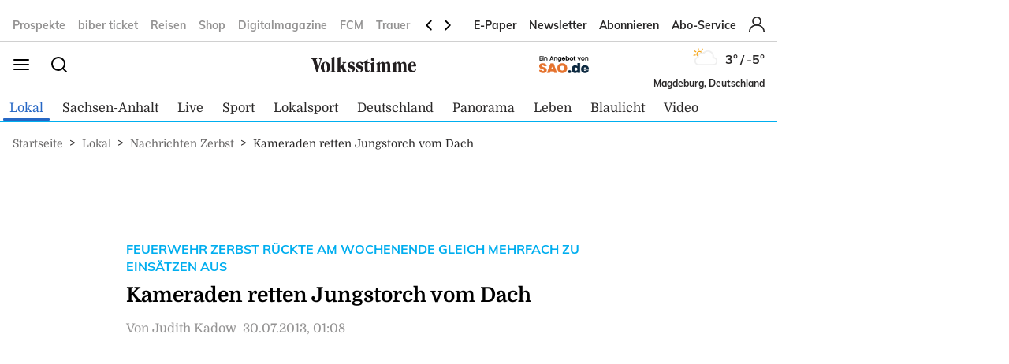

--- FILE ---
content_type: text/html; charset=utf-8
request_url: https://www.volksstimme.de/lokal/zerbst/kameraden-retten-jungstorch-vom-dach-550999
body_size: 23934
content:
<!DOCTYPE html><html lang="de" data-enable-sso="true"><head>

      <link rel="preload prefetch stylesheet" href="/designs/bmg_base_design/1.0.184/styles-vs.css" as="style">

      <link rel="preload prefetch stylesheet" href="/static/css/styles-delivery-vs-base.e3cb9d79.css" as="style">

    <title>Kameraden retten Jungstorch vom Dach</title>
    <meta charset="UTF-8">
    <meta name="theme-color" content="#00AEEF">
    <meta name="viewport" content="width=device-width, initial-scale=1.0">
    <meta http-equiv="X-UA-Compatible" content="IE=edge">



      <meta name="facebook-domain-verification" content="sez9v4szn8raqreszbaoa8m6hmbxox">

      <meta name="title" content="Kameraden retten Jungstorch vom Dach">
      <meta name="description" content="<p>Zerbst l Hinter den Kameraden der Freiwilligen Feuerwehr Zerbst liegt ein arbeitsreiches Wochenende. &quot;Unser Heimatfestauftakt begann mit der Rettung eines Jungstorches von einem Dach in der Bahnhofstraße&quot;, erzählt Wehrleiter Steffen Schneider. ...">
    
      <meta name="copyright" content="Volksstimme">
    
  <meta name="author" content="Judith Kadow">
    <meta name="robots" content="INDEX, FOLLOW, MAX-SNIPPET:-1, MAX-IMAGE-PREVIEW:LARGE, MAX-VIDEO-PREVIEW:-1">
    <link rel="canonical" href="https://www.volksstimme.de/lokal/zerbst/kameraden-retten-jungstorch-vom-dach-550999">

    <link rel="apple-touch-icon" sizes="57x57" href="/static/favicons/vs-apple-icon-57x57.png">
    <link rel="apple-touch-icon" sizes="60x60" href="/static/favicons/vs-apple-icon-60x60.png">
    <link rel="apple-touch-icon" sizes="72x72" href="/static/favicons/vs-apple-icon-72x72.png">
    <link rel="apple-touch-icon" sizes="76x76" href="/static/favicons/vs-apple-icon-76x76.png">
    <link rel="apple-touch-icon" sizes="114x114" href="/static/favicons/vs-apple-icon-114x114.png">
    <link rel="apple-touch-icon" sizes="120x120" href="/static/favicons/vs-apple-icon-120x120.png">
    <link rel="apple-touch-icon" sizes="144x144" href="/static/favicons/vs-apple-icon-144x144.png">
    <link rel="apple-touch-icon" sizes="152x152" href="/static/favicons/vs-apple-icon-152x152.png">
    <link rel="apple-touch-icon" sizes="180x180" href="/static/favicons/vs-apple-icon-180x180.png">
    <link rel="icon" type="image/png" sizes="192x192" href="/static/favicons/vs-android-icon-192x192.png">
    <link rel="icon" type="image/png" sizes="16x16" href="/static/favicons/vs-favicon-16x16.png">
    <link rel="icon" type="image/png" sizes="32x32" href="/static/favicons/vs-favicon-32x32.png">
    <link rel="icon" type="image/png" sizes="96x96" href="/static/favicons/vs-favicon-96x96.png">

    
<script>
    window.as_cat="lokal"
    window.as_subcat="/zerbst"
    window.ad_channel="localnews/zerbst/news"
    window.ivw_desktop="volksstimme_n-zerbst"
    window.ivw_mobile="volksstimme_n-zerbst"
    window.doc_id="550999"
</script>
    

      <meta property="og:url" content="https://www.volksstimme.de/lokal/zerbst/kameraden-retten-jungstorch-vom-dach-550999">
      <meta property="og:type" content="article">
      <meta property="og:title" content="Kameraden retten Jungstorch vom Dach">
      <meta property="og:description" content="<p>Zerbst l Hinter den Kameraden der Freiwilligen Feuerwehr Zerbst liegt ein arbeitsreiches Wochenende. &quot;Unser Heimatfestauftakt begann mit der Rettung eines Jungstorches von einem Dach in der Bahnhofstraße&quot;, erzählt Wehrleiter Steffen Schneider. ...">
      <meta property="og:image" content="https://bmg-images.forward-publishing.io/2021/4/3/7b8dad1a-1e5c-451b-acb6-b821c8987ef9.jpeg">
      <meta property="twitter:card" content="summary_large_image">
      <meta property="twitter:image" content="https://bmg-images.forward-publishing.io/2021/4/3/7b8dad1a-1e5c-451b-acb6-b821c8987ef9.jpeg?auto=format">

  <script type="application/ld+json">
    {"@context":"https://schema.org","@type":"NewsArticle","mainEntityOfPage":{"@type":"WebPage","@id":"https://www.volksstimme.de/lokal/zerbst/kameraden-retten-jungstorch-vom-dach-550999"},"headline":"Kameraden retten Jungstorch vom Dach","image":["https://bmg-images.forward-publishing.io/2021/4/3/7b8dad1a-1e5c-451b-acb6-b821c8987ef9.jpeg?auto=format"],"datePublished":"2013-07-29T23:08:00Z","description":"Zerbst l Hinter den Kameraden der Freiwilligen Feuerwehr Zerbst liegt ein arbeitsreiches Wochenende. \"Unser Heimatfestauftakt begann mit der Rettung eines Jungstorches von einem Dach in der Bahnhofstraße\", erzählt Wehrleiter Steffen Schneider. In einem Schneefangzaun auf einem Dach hatte sich...","author":[{"@type":"Person","name":"Judith Kadow"}],"publisher":{"@type":"Organization","name":"volksstimme.de","logo":{"@type":"ImageObject","url":"https://www.volksstimme.de/static/images/vs-logo.svg","width":300,"height":60}},"isAccessibleForFree":"True","hasPart":{"@type":"WebPageElement","isAccessibleForFree":"True"}}
  </script>

  <!-- vs article -->
<script>
    var s = document.createElement('script');
    s.dataset.cmpSrc = 'https://static.cleverpush.com/channel/loader/z5mjk7M6AD3Ze6keS.js';
	s.dataset.cmpVendor = "s2658";
	s.type = "text/plain";
	s.className = "cmplazyload";
	document.head.append(s);
</script>
<!-- Google Tag Manager -->
<script>(function(w,d,s,l,i){w[l]=w[l]||[];w[l].push({'gtm.start':
            new Date().getTime(),event:'gtm.js'});var f=d.getElementsByTagName(s)[0],
        j=d.createElement(s),dl=l!='dataLayer'?'&l='+l:'';j.async=true;j.src=
        'https://www.googletagmanager.com/gtm.js?id='+i+dl;f.parentNode.insertBefore(j,f);
    })(window,document,'script','dataLayer','GTM-NKSNV3');</script>

<!-- End Google Tag Manager -->
<!-- begin preload of IOM web manager -->
<link rel="preload" href="https://data-11c63b1cbc.volksstimme.de/iomm/latest/manager/base/es6/bundle.js" as="script" id="IOMmBundle">
<link rel="preload" href="https://data-11c63b1cbc.volksstimme.de/iomm/latest/bootstrap/loader.js" as="script">
<script type="text/javascript" src="https://data-11c63b1cbc.volksstimme.de/iomm/latest/bootstrap/loader.js" data-cmp-ab="2" crossorigin></script>
<!-- end preload of IOM web manager -->
<script>
        var s = document.createElement('script');
        s.async = true;
        s.dataset.cmpSrc = 'https://d.nativendo.de/cds/delivery/init?oms_zone=' + window.ad_channel;
		s.dataset.cmpVendor = "s1016";
		s.type = "text/plain";
		s.className = "cmplazyload";
        var sc = document.getElementsByTagName('script')[0];
        sc.parentNode.insertBefore(s, sc);
</script>
<!-- Facebook Pixel Code -->
<script>
    function consentEnableFacebook() {
        !function(f,b,e,v,n,t,s) {if(f.fbq)return;n=f.fbq=function()

        {n.callMethod? n.callMethod.apply(n,arguments):n.queue.push(arguments)}

        ;
            if(!f._fbq)f._fbq=n;n.push=n;n.loaded=!0;n.version='2.0';
            n.queue=[];t=b.createElement(e);t.async=!0;
            t.src=v;s=b.getElementsByTagName(e)[0];
            s.parentNode.insertBefore(t,s)}(window,document,'script',
            'https://connect.facebook.net/en_US/fbevents.js');
        fbq('consent', 'grant');
        fbq('init', '1734066336856104');
        fbq('track', 'PageView');
    }
</script>
<script async="" id="ebx" src="//applets.ebxcdn.com/ebx.js"></script>
<script type='text/javascript' src='https://d.smartico.one/get/hs/6d81341898a219e9cde8ced8bf3e1f5c8330d456' defer></script>
<script type='text/javascript' src='https://d.smartico.one/get/hs/555292c542e7cf736c6672b8e12da267211ff4ef' defer></script>
<link rel='stylesheet' type='text/css' href='https://d.smartico.one/get/hs/7f919c1cd55d73417eb2068c2e553dad381606e7' />
<script>

        function initiateSourcePoint(subscriptions) { }

        var consents = [];
        if (typeof dataLayer == "undefined") {
            var dataLayer = [];
        }
        dataLayer.push({ "consents": consents });

        var addJs = function (id) {
            consents.push(id);
            dataLayer.push({ 'consents': consents });
        }

        window.cmp_waitforimport = 10000;
        window.cmp_pur_enable = true;
		window.cmp_macro_redirect = document.location.href;
        fetchUserLoginStatusTEST = function () {
            // When we login, we have a request header C1-Session-ID. We ask the delivery for the existence of this header.
            // If it exists, then we know we are logged in.
            return fetch('/api/public/user-session')
                .then(function (res) { return res.json(); })
                .catch(function (err) {
                    console.error(err)

                    // In case there is a problem with the API call, we assume the user isn't logged in.
                    // This will allow the script depending on the emitting of the "logged in" event
                    // to run.
                    return { isLoggedIn: false }
                })
        }


        fetchUserLoginStatusTEST().then(function (data) {
            console.log(data);
            isLoggedIn = data.isLoggedIn;
            subscriptions = data.subscriptions;
            id = data.id;

            if (subscriptions) {
                userType = subscriptions.userType;
                if (userType == undefined)
                    userType == "pur-anon";
                permissions = subscriptions.permissions;
                if (permissions == undefined)
                    permissions = [];

                // handle SourcePoint, i.e. the PUR Subscription product
                if (typeof initiateSourcePointTEST === 'function') {
                    initiateSourcePointTEST(subscriptions)
                }
            } else { // Im Fehlerfall wird SourcePoint ohne Daten initialisiert, daher pur-anon
                initiateSourcePointTEST();
            }


        });

        function initiateSourcePointTEST(subscriptions) {
            userType = (!(subscriptions == undefined || subscriptions.pur == undefined || subscriptions.pur.length == 0)) ? "pur-pur" : "pur-anon";
            // HIER ABARBEITEN, da haben wir selber Kontrolle drüber
        }
        function initiateSourcePointTEST(subscriptions) {
            var userType = (!(subscriptions == undefined || subscriptions.pur == undefined || subscriptions.pur.length == 0))
                ? "pur-pur"
                : "pur-anon";
            console.log("Benutzer-Abonnementstatus:", userType); // Hier wird der Abonnementstatus ausgegeben
            // Setzt den globalen Wert für den Pur-Status
            window.cmp_pur_loggedin = (userType === "pur-pur");

            var checkcmp = window.setInterval(function () {
                if (typeof __cmp == "function") {
                    if (userType === "pur-pur")
                        __cmp('setPurposeConsent', ["c2", 0, true]);
                    __cmp('cancelwait');
					var checktcf = window.setInterval(function () {
					    if (typeof __tcfapi == "function") {
					        __tcfapi('addEventListener', 2, function (tcData, success) {
					            if (tcData.eventStatus === 'useractioncomplete') {
					                document.location.reload();
					            }
					        });
				    	    window.clearInterval(checktcf);
					    }
					}, 250);

                    __cmp("addEventListener",["settings",() => {
                      var registeredVendors = { 
                        42: () => {
                        var timerConsentEnableTaboola = window.setInterval(() => {
                          if ("function" == typeof consentEnableTaboola) {
                            window.clearInterval(timerConsentEnableTaboola);
                            consentEnableTaboola();
                          }
                        },250)
                      },
					  c73647: () => { dataLayer.push({'event': 'BitmovinConsent'}); },
                      s30: () => { dataLayer.push({'event': 'YoutubeConsent'}); },
                      c57383: () => { dataLayer.push({'event': '23degreesConsent'}); },
                      s7: () => { dataLayer.push({'event': 'FacebookConsent'}); },
                      s1104: () => { dataLayer.push({'event': 'GoogleMapsConsent'}); },
                      s14: () => { dataLayer.push({'event': 'InstagramConsent'}); },
                      c78424: () => { dataLayer.push({'event': 'TickarooConsent'}); },
                      s2536: () => { dataLayer.push({'event': 'TikTokConsent'}); },
                      s34: () => { dataLayer.push({'event': 'XConsent'}); },
                      s1318: () => { dataLayer.push({'event': 'ShowherosConsent'}); },
                    };
                    
                    __cmp("getCMPData", null, (e) => {
                      consentIds = Object.keys(e.vendorConsents);
                      if (window.cmp_pur_enable && cmp_pur_loggedin) {
                        //for (var vendorId in registeredVendors) {
                        //  registeredVendors[vendorId]();
                        //}
                      } else if (e.choiceType == 0) {
                      } else if (e.choiceType == 1) {
                        for (var vendorId in registeredVendors) {
                          registeredVendors[vendorId]();
                        }
                      } else if (e.choiceType == 2) {
                        vendors = Object.keys(registeredVendors);
                        for (var vendorId in registeredVendors) {
                            if (consentIds.includes(vendorId)) {
                              registeredVendors[vendorId]();
                            }
                          }
                        } 
                      }, true);
                    },false],null);

					
                    window.clearTimeout(checkcmp);
                }
            }, 250);
        }

</script>

<script>


        if (document.location.host.includes("publishing") !== false) {
            if (!("cmp_cdid" in window)) { window.cmp_cdid = "222923b842c63" }
        } else {
            if (!("cmp_cdid" in window)) { window.cmp_cdid = "a522d62a318b2" }
        }
        if (!("gdprAppliesGlobally" in window)) { window.gdprAppliesGlobally = true }
        if (!("cmp_id" in window) || window.cmp_id < 1) { window.cmp_id = 0 }
        if (!("cmp_params" in window)) { window.cmp_params = "" }
        if (!("cmp_host" in window)) { window.cmp_host = "a.delivery.consentmanager.net" }
        if (!("cmp_cdn" in window)) { window.cmp_cdn = "cdn.consentmanager.net" }
        if (!("cmp_proto" in window)) { window.cmp_proto = "https:" }
        if (!("cmp_codesrc" in window)) { window.cmp_codesrc = "0" }
        window.cmp_getsupportedLangs = function () { var b = ["DE", "EN", "FR", "IT", "NO", "DA", "FI", "ES", "PT", "RO", "BG", "ET", "EL", "GA", "HR", "LV", "LT", "MT", "NL", "PL", "SV", "SK", "SL", "CS", "HU", "RU", "SR", "ZH", "TR", "UK", "AR", "BS", "JA", "CY"]; if ("cmp_customlanguages" in window) { for (var a = 0; a < window.cmp_customlanguages.length; a++) { b.push(window.cmp_customlanguages[a].l.toUpperCase()) } } return b };
        window.cmp_getRTLLangs = function () { var a = ["AR"]; if ("cmp_customlanguages" in window) { for (var b = 0; b < window.cmp_customlanguages.length; b++) { if ("r" in window.cmp_customlanguages[b] && window.cmp_customlanguages[b].r) { a.push(window.cmp_customlanguages[b].l) } } } return a };
        window.cmp_getlang = function (a) { if (typeof (a) != "boolean") { a = true } if (a && typeof (cmp_getlang.usedlang) == "string" && cmp_getlang.usedlang !== "") { return cmp_getlang.usedlang } return window.cmp_getlangs()[0] };
        window.cmp_extractlang = function (a) { if (a.indexOf("cmplang=") != -1) { a = a.substr(a.indexOf("cmplang=") + 8, 2).toUpperCase(); if (a.indexOf("&") != -1) { a = a.substr(0, a.indexOf("&")) } } else { a = "" } return a };
        window.cmp_getlangs = function () { var h = window.cmp_getsupportedLangs(); var g = []; var a = location.hash; var f = location.search; var e = "cmp_params" in window ? window.cmp_params : ""; if (cmp_extractlang(a) != "") { g.push(cmp_extractlang(a)) } else { if (cmp_extractlang(f) != "") { g.push(cmp_extractlang(f)) } else { if (cmp_extractlang(e) != "") { g.push(cmp_extractlang(e)) } else { if ("cmp_setlang" in window && window.cmp_setlang != "") { g.push(window.cmp_setlang.toUpperCase()) } else { if ("cmp_langdetect" in window && window.cmp_langdetect == 1) { g.push(window.cmp_getPageLang()) } else { g = window.cmp_getBrowserLangs() } } } } } var c = []; for (var d = 0; d < g.length; d++) { var b = g[d].toUpperCase(); if (b.length < 2) { continue } if (h.indexOf(b) != -1) { c.push(b) } else { if (b.indexOf("-") != -1) { b = b.substr(0, 2) } if (h.indexOf(b) != -1) { c.push(b) } } } if (c.length == 0 && typeof (cmp_getlang.defaultlang) == "string" && cmp_getlang.defaultlang !== "") { return [cmp_getlang.defaultlang.toUpperCase()] } else { return c.length > 0 ? c : ["EN"] } };
        window.cmp_getPageLangs = function () {
            var a = window.cmp_getXMLLang(); if (a != "") { a = [a.toUpperCase()] } else { a = [] }
            a = a.concat(window.cmp_getLangsFromURL()); return a.length > 0 ? a : ["EN"]
        };
        window.cmp_getPageLang = function () { var a = window.cmp_getPageLangs(); return a.length > 0 ? a[0] : "" };
        window.cmp_getLangsFromURL = function () {
            var c = window.cmp_getsupportedLangs(); var b = location; var m = "toUpperCase"; var g = b.hostname[m]() + "."; var a = "/" + b.pathname[m]() + "/";
            a = a.split("_").join("-");
            a = a.split("//").join("/");
            a = a.split("//").join("/"); var f = []; for (var e = 0; e < c.length; e++) { var j = a.substring(0, c[e].length + 2); if (g.substring(0, c[e].length + 1) == c[e] + ".") { f.push(c[e][m]()) } else { if (c[e].length == 5) { var k = c[e].substring(3, 5) + "-" + c[e].substring(0, 2); if (g.substring(0, k.length + 1) == k + ".") { f.push(c[e][m]()) } } else { if (j == "/" + c[e] + "/" || j == "/" + c[e] + "-") { f.push(c[e][m]()) } else { if (j == "/" + c[e].replace("-", "/") + "/" || j == "/" + c[e].replace("-", "/") + "/") { f.push(c[e][m]()) } else { if (c[e].length == 5) { var k = c[e].substring(3, 5) + "-" + c[e].substring(0, 2); var h = a.substring(0, k.length + 1); if (h == "/" + k + "/" || h == "/" + k.replace("-", "/") + "/") { f.push(c[e][m]()) } } } } } } } return f
        };
        window.cmp_getXMLLang = function () { var c = document.getElementsByTagName("html"); if (c.length > 0) { c = c[0] } else { c = document.documentElement } if (c && c.getAttribute) { var a = c.getAttribute("xml:lang"); if (typeof (a) != "string" || a == "") { a = c.getAttribute("lang") } if (typeof (a) == "string" && a != "") { a = a.split("_").join("-").toUpperCase(); var b = window.cmp_getsupportedLangs(); return b.indexOf(a) != -1 || b.indexOf(a.substr(0, 2)) != -1 ? a : "" } else { return "" } } };
        window.cmp_getBrowserLangs = function () { var c = "languages" in navigator ? navigator.languages : []; var b = []; if (c.length > 0) { for (var a = 0; a < c.length; a++) { b.push(c[a]) } } if ("language" in navigator) { b.push(navigator.language) } if ("userLanguage" in navigator) { b.push(navigator.userLanguage) } return b };
        (function () {
            var C = document; var o = window; var t = ""; var h = ""; var k = ""; var E = function (e) {
                var i = "cmp_" + e;
                e = "cmp" + e + "="; var d = ""; var l = e.length; var J = location; var K = J.hash; var w = J.search; var u = K.indexOf(e); var I = w.indexOf(e); if (u != -1) { d = K.substring(u + l, 9999) } else { if (I != -1) { d = w.substring(I + l, 9999) } else { return i in o && typeof (o[i]) !== "function" ? o[i] : "" } } var H = d.indexOf("&"); if (H != -1) { d = d.substring(0, H) } return d
            }; var j = E("lang"); if (j != "") {
                t = j;
                k = t
            } else {
                if ("cmp_getlang" in o) {
                    t = o.cmp_getlang().toLowerCase();
                    h = o.cmp_getlangs().slice(0, 3).join("_");
                    k = o.cmp_getPageLangs().slice(0, 3).join("_"); if ("cmp_customlanguages" in o) { var m = o.cmp_customlanguages; for (var y = 0; y < m.length; y++) { var a = m[y].l.toLowerCase(); if (a == t) { t = "en" } } }
                }
            } var q = ("cmp_proto" in o) ? o.cmp_proto : "https:"; if (q != "http:" && q != "https:") { q = "https:" } var n = ("cmp_ref" in o) ? o.cmp_ref : location.href; if (n.length > 300) { n = n.substring(0, 300) } var A = function (l) {
                var J = document; var M = "getElementsByTagName"; var O = J.createElement("script");
                O.setAttribute("data-cmp-ab", "1");
                O.type = "text/javascript";
                O.async = true;
                O.src = l; var N = ["body", "div", "span", "script", "head"]; var H = "currentScript"; var K = "parentElement"; var u = "appendChild"; var L = "body"; if (J[H] && J[H][K]) { J[H][K][u](O) } else { if (J[L]) { J[L][u](O) } else { for (var w = 0; w < N.length; w++) { var I = J[M](N[w]); if (I.length > 0) { I[0][u](O); break } } } }
            }; var b = E("design"); var c = E("regulationkey"); var z = E("gppkey"); var s = E("att"); var f = o.encodeURIComponent; var g; try { g = C.cookie.length > 0 } catch (B) { g = false } var x = E("darkmode"); if (x == "0") { x = 0 } else { if (x == "1") { x = 1 } else { try { if ("matchMedia" in window && window.matchMedia) { var G = window.matchMedia("(prefers-color-scheme: dark)"); if ("matches" in G && G.matches) { x = 1 } } } catch (B) { x = 0 } } } var p = q + "//" + o.cmp_host + "/delivery/cmp.php?";
            p += ("cmp_id" in o && o.cmp_id > 0 ? "id=" + o.cmp_id : "") + ("cmp_cdid" in o ? "&cdid=" + o.cmp_cdid : "") + "&h=" + f(n);
            p += (b != "" ? "&cmpdesign=" + f(b) : "") + (c != "" ? "&cmpregulationkey=" + f(c) : "") + (z != "" ? "&cmpgppkey=" + f(z) : "");
            p += (s != "" ? "&cmpatt=" + f(s) : "") + ("cmp_params" in o ? "&" + o.cmp_params : "") + (g ? "&__cmpfcc=1" : "");
            p += (x > 0 ? "&cmpdarkmode=1" : "");
            A(p + "&l=" + f(t) + "&ls=" + f(h) + "&lp=" + f(k) + "&o=" + (new Date()).getTime()); if (!("cmp_quickstub" in window)) {
                var r = "js"; var v = E("debugunminimized") != "" ? "" : ".min"; if (E("debugcoverage") == "1") {
                    r = "instrumented";
                    v = ""
                } if (E("debugtest") == "1") {
                    r = "jstests";
                    v = ""
                } var F = new Date(); var D = F.getFullYear() + "-" + (F.getMonth() + 1) + "-" + F.getDate();
                A(q + "//" + o.cmp_cdn + "/delivery/" + r + "/cmp_final" + v + ".js?t=" + D)
            }
        })();
        window.cmp_rc = function (c, b) {
            var l; try { l = document.cookie } catch (h) { l = "" } var j = ""; var f = 0; var g = false; while (l != "" && f < 100) {
                f++; while (l.substr(0, 1) == " ") { l = l.substr(1, l.length) } var k = l.substring(0, l.indexOf("=")); if (l.indexOf(";") != -1) { var m = l.substring(l.indexOf("=") + 1, l.indexOf(";")) } else { var m = l.substr(l.indexOf("=") + 1, l.length) } if (c == k) {
                    j = m;
                    g = true
                } var d = l.indexOf(";") + 1; if (d == 0) { d = l.length }
                l = l.substring(d, l.length)
            } if (!g && typeof (b) == "string") { j = b } return (j)
        };
        window.cmp_stub = function () {
            var a = arguments;
            __cmp.a = __cmp.a || []; if (!a.length) { return __cmp.a } else { if (a[0] === "ping") { if (a[1] === 2) { a[2]({ gdprApplies: gdprAppliesGlobally, cmpLoaded: false, cmpStatus: "stub", displayStatus: "hidden", apiVersion: "2.2", cmpId: 31 }, true) } else { a[2](false, true) } } else { if (a[0] === "getTCData") { __cmp.a.push([].slice.apply(a)) } else { if (a[0] === "addEventListener" || a[0] === "removeEventListener") { __cmp.a.push([].slice.apply(a)) } else { if (a.length == 4 && a[3] === false) { a[2]({}, false) } else { __cmp.a.push([].slice.apply(a)) } } } } }
        };
        window.cmp_dsastub = function () {
            var a = arguments;
            a[0] = "dsa." + a[0];
            window.cmp_gppstub(a)
        };
        window.cmp_gppstub = function () {
            var c = arguments;
            __gpp.q = __gpp.q || []; if (!c.length) { return __gpp.q } var h = c[0]; var g = c.length > 1 ? c[1] : null; var f = c.length > 2 ? c[2] : null; var a = null; var j = false; if (h === "ping") {
                a = window.cmp_gpp_ping();
                j = true
            } else {
                if (h === "addEventListener") {
                    __gpp.e = __gpp.e || []; if (!("lastId" in __gpp)) { __gpp.lastId = 0 }
                    __gpp.lastId++; var d = __gpp.lastId;
                    __gpp.e.push({ id: d, callback: g });
                    a = { eventName: "listenerRegistered", listenerId: d, data: true, pingData: window.cmp_gpp_ping() };
                    j = true
                } else {
                    if (h === "removeEventListener") {
                        __gpp.e = __gpp.e || [];
                        a = false; for (var e = 0; e < __gpp.e.length; e++) {
                            if (__gpp.e[e].id == f) {
                                __gpp.e[e].splice(e, 1);
                                a = true; break
                            }
                        }
                        j = true
                    } else { __gpp.q.push([].slice.apply(c)) }
                }
            } if (a !== null && typeof (g) === "function") { g(a, j) }
        };
        window.cmp_gpp_ping = function () { return { gppVersion: "1.1", cmpStatus: "stub", cmpDisplayStatus: "hidden", signalStatus: "not ready", supportedAPIs: ["2:tcfeuv2", "5:tcfcav1", "7:usnat", "8:usca", "9:usva", "10:usco", "11:usut", "12:usct", "13:usfl", "14:usmt", "15:usor", "16:ustx", "17:usde", "18:usia", "19:usne", "20:usnh", "21:usnj", "22:ustn", "23:usmn"], cmpId: 31, sectionList: [], applicableSections: [0], gppString: "", parsedSections: {} } };
        window.cmp_addFrame = function (b) {
            if (!window.frames[b]) {
                if (document.body) {
                    var a = document.createElement("iframe");
                    a.style.cssText = "display:none"; if ("cmp_cdn" in window && "cmp_ultrablocking" in window && window.cmp_ultrablocking > 0) { a.src = "//" + window.cmp_cdn + "/delivery/empty.html" }
                    a.name = b;
                    a.setAttribute("title", "Intentionally hidden, please ignore");
                    a.setAttribute("role", "none");
                    a.setAttribute("tabindex", "-1");
                    document.body.appendChild(a)
                } else { window.setTimeout(window.cmp_addFrame, 10, b) }
            }
        };
        window.cmp_msghandler = function (d) {
            var a = typeof d.data === "string"; try { var c = a ? JSON.parse(d.data) : d.data } catch (f) { var c = null } if (typeof (c) === "object" && c !== null && "__cmpCall" in c) {
                var b = c.__cmpCall;
                window.__cmp(b.command, b.parameter, function (h, g) {
                    var e = { __cmpReturn: { returnValue: h, success: g, callId: b.callId } };
                    d.source.postMessage(a ? JSON.stringify(e) : e, "*")
                })
            } if (typeof (c) === "object" && c !== null && "__tcfapiCall" in c) {
                var b = c.__tcfapiCall;
                window.__tcfapi(b.command, b.version, function (h, g) {
                    var e = { __tcfapiReturn: { returnValue: h, success: g, callId: b.callId } };
                    d.source.postMessage(a ? JSON.stringify(e) : e, "*")
                }, b.parameter)
            } if (typeof (c) === "object" && c !== null && "__gppCall" in c) {
                var b = c.__gppCall;
                window.__gpp(b.command, function (h, g) {
                    var e = { __gppReturn: { returnValue: h, success: g, callId: b.callId } };
                    d.source.postMessage(a ? JSON.stringify(e) : e, "*")
                }, "parameter" in b ? b.parameter : null, "version" in b ? b.version : 1)
            } if (typeof (c) === "object" && c !== null && "__dsaCall" in c) {
                var b = c.__dsaCall;
                window.__dsa(b.command, function (h, g) {
                    var e = { __dsaReturn: { returnValue: h, success: g, callId: b.callId } };
                    d.source.postMessage(a ? JSON.stringify(e) : e, "*")
                }, "parameter" in b ? b.parameter : null, "version" in b ? b.version : 1)
            }
        };
        window.cmp_setStub = function (a) {
            if (!(a in window) || (typeof (window[a]) !== "function" && typeof (window[a]) !== "object" && (typeof (window[a]) === "undefined" || window[a] !== null))) {
                window[a] = window.cmp_stub;
                window[a].msgHandler = window.cmp_msghandler;
                window.addEventListener("message", window.cmp_msghandler, false)
            }
        };
        window.cmp_setGppStub = function (a) {
            if (!(a in window) || (typeof (window[a]) !== "function" && typeof (window[a]) !== "object" && (typeof (window[a]) === "undefined" || window[a] !== null))) {
                window[a] = window.cmp_gppstub;
                window[a].msgHandler = window.cmp_msghandler;
                window.addEventListener("message", window.cmp_msghandler, false)
            }
        };
        if (!("cmp_noiframepixel" in window)) { window.cmp_addFrame("__cmpLocator") }
        if ((!("cmp_disabletcf" in window) || !window.cmp_disabletcf) && !("cmp_noiframepixel" in window)) { window.cmp_addFrame("__tcfapiLocator") }
        if ((!("cmp_disablegpp" in window) || !window.cmp_disablegpp) && !("cmp_noiframepixel" in window)) { window.cmp_addFrame("__gppLocator") }
        if ((!("cmp_disabledsa" in window) || !window.cmp_disabledsa) && !("cmp_noiframepixel" in window)) { window.cmp_addFrame("__dsaLocator") }
        window.cmp_setStub("__cmp");
        if (!("cmp_disabletcf" in window) || !window.cmp_disabletcf) { window.cmp_setStub("__tcfapi") }
        if (!("cmp_disablegpp" in window) || !window.cmp_disablegpp) { window.cmp_setGppStub("__gpp") }
        if (!("cmp_disabledsa" in window) || !window.cmp_disabledsa) { window.cmp_setGppStub("__dsa") };


</script>
<script>
    if (document.location.host.includes("publishing")) {
        var adHandler = adHandler || { cmd: [] };
        adHandler.cmd.push(function () {
            adHandler.service.setTargeting("hour", new Date().getHours());
            pagetype = "";
            articleIds = document.location.pathname.match(/[\d]{5,8}$/i);
            if (articleIds != undefined && articleIds.length == 1) {
                pagetype="article";
            } else if (document.location.pathname == "/") {
                pagetype = "homepage";
            } else {
                pagetype = "ressort";
            }
            adHandler.service.setTargeting("pagetype", pagetype);
            adchannels = window.ad_channel.split("/");
            if (window.ad_channel.includes("localnews/")) {  
                adHandler.service.setTargeting("region", adchannels[1]);
            }
            adHandler.service.setTargeting("mvd_category", adchannels[0]);
            adHandler.service.request();
        });
        elem = document.createElement("script");
        elem.src = "https://showroom.click-performance.com/staging/DMN/volksstimme.de/volksstimme.de_ROS.js";
        elem.type = "text/javascript";
        document.head.appendChild(elem);
    }
</script></head>

  <body lang="en"><!-- vs article -->
<!-- Google Tag Manager (noscript) -->
<noscript>
    <iframe src="https://www.googletagmanager.com/ns.html?id=GTM-NKSNV3"
            height="0" width="0" style="display:none;visibility:hidden"></iframe>
</noscript>
<!-- End Google Tag Manager (noscript) -->






<script id="ie-block-script">
    
    if (window.navigator.userAgent.match(/(MSIE|Trident)/)) {
        // stop page loading
        // window.stop() will always error since we screen for IE above, but left to convey the meaning
        try {
            window.stop();
        } catch (exception) {
            document.execCommand('Stop');
        }
        document.body.innerHTML =
            
           "<div style='position:absolute;top:40%;left:20%;width:60%;background:white;text-align:center;'>" +
            "<img src='/static/images/vs-logo.svg' />" +
            "<hr/>" +
               "<p style='font-size:1.1em'>Sie verwenden den Microsoft Internet Explorer. Bei der Anzeige unserer Website kann es dabei leider zu Darstellungsproblemen kommen.</p>" +
            "<br/>" +
               "<p style='font-size:1.1em'>Für eine fehlerfreie Darstellung verwenden Sie bitte einen anderen Browser, beispielsweise: Microsoft Edge, Mozilla Firefox, Google Chrome oder Apple Safari.</p>" +
           "</div>"
    } else {
        
        document.body.removeChild(document.getElementById("ie-block-script"))
    }
</script>

    <div class="page-holder">

<div class="ad-skyscraper">
    <div id="ad-skyscraper"></div>
</div>
      <div class="fp-page-content">


<header id="fp-main-header" class="fp-main-header">
    <div class="fp-container">
        <div class="fp-header">
            <div class="fp-main-header__top">


            <nav class="fp-top-nav" data-t-name="Mainnavigation">
            <ul class="fp-top-nav__list">
                    <li class="fp-top-nav__list-item">
                        <a class="text-sm-secondary--bold" href="https://volksstimme.weekli.de/" target="_blank" rel="noopener noreferrer">
                                Prospekte
                        </a>
                    </li>
                    <li class="fp-top-nav__list-item">
                        <a class="text-sm-secondary--bold" href="https://www.biberticket.de/" target="_blank" rel="noopener noreferrer">
                                biber ticket
                        </a>
                    </li>
                    <li class="fp-top-nav__list-item">
                        <a class="text-sm-secondary--bold" href="https://reisen.volksstimme.de/" target="_blank" rel="noopener noreferrer">
                                Reisen
                        </a>
                    </li>
                    <li class="fp-top-nav__list-item">
                        <a class="text-sm-secondary--bold" href="https://shop.volksstimme.de/" target="_blank" rel="noopener noreferrer">
                                Shop
                        </a>
                    </li>
                    <li class="fp-top-nav__list-item">
                        <a class="text-sm-secondary--bold" href="https://www.volksstimme.de/general/digitalmagazine-lsa-3759055" target="_self">
                                Digitalmagazine
                        </a>
                    </li>
                    <li class="fp-top-nav__list-item">
                        <a class="text-sm-secondary--bold" href="https://magdeburg-fussball.de" target="_blank" rel="noopener noreferrer">
                                FCM
                        </a>
                    </li>
                    <li class="fp-top-nav__list-item">
                        <a class="text-sm-secondary--bold" href="https://www.abschied-nehmen.de" target="_blank" rel="noopener noreferrer">
                                Trauer
                        </a>
                    </li>
                    <li class="fp-top-nav__list-item">
                        <a class="text-sm-secondary--bold" href="https://www.azubis.de/" target="_blank" rel="noopener noreferrer">
                                Ausbildung
                        </a>
                    </li>
                    <li class="fp-top-nav__list-item">
                        <a class="text-sm-secondary--bold" href="https://jobs.volksstimme.de/" target="_blank" rel="noopener noreferrer">
                                Jobs
                        </a>
                    </li>
                    <li class="fp-top-nav__list-item">
                        <a class="text-sm-secondary--bold" href="https://herzzuherz.de" target="_blank" rel="noopener noreferrer">
                                Liebe/Bekanntschaften
                        </a>
                    </li>
                    <li class="fp-top-nav__list-item">
                        <a class="text-sm-secondary--bold" href="/service/raetsel/">
                                Rätsel
                        </a>
                    </li>
                    <li class="fp-top-nav__list-item">
                        <a class="text-sm-secondary--bold" href="https://www.volksstimme.de/service/gewinnspiele">
                                Gewinnspiele
                        </a>
                    </li>
                    <li class="fp-top-nav__list-item">
                        <a class="text-sm-secondary--bold" href="https://www.volksstimme.de/service/in-eigener-sache">
                                In eigener Sache
                        </a>
                    </li>
                    <li class="fp-top-nav__list-item">
                        <a class="text-sm-secondary--bold" href="https://www.volksstimme.de/thema">
                                Themenseiten
                        </a>
                    </li>
            </ul>
            <div class="fp-top-nav__arrow-container">
                <div class="fp-top-nav__left-arrow">
                    <svg width="22" height="22" viewBox="0 0 22 22" fill="none" xmlns="http://www.w3.org/2000/svg">
                        <path d="M13.75 16.5L8.25 11L13.75 5.5" stroke="black" stroke-width="2" stroke-linecap="round" stroke-linejoin="round"></path>
                    </svg>
                </div>
                <div class="fp-top-nav__right-arrow">
                    <svg width="22" height="22" viewBox="0 0 22 22" fill="none" xmlns="http://www.w3.org/2000/svg">
                        <path d="M8.25 16.5L13.75 11L8.25 5.5" stroke="black" stroke-width="2" stroke-linecap="round" stroke-linejoin="round"></path>
                    </svg>
                </div>
            </div>
        </nav>

                    <div class="fp-main-header__links">
                        <ul>                                 <li>
                                    <a href="https://epaper.volksstimme.de" target="_self" class="text-sm-secondary--bold">
                                        E-Paper
                                    </a>
                                </li>
                                <li>
                                    <a href="https://www.volksstimme.de/newsletter" target="_self" class="text-sm-secondary--bold">
                                        Newsletter
                                    </a>
                                </li>
                                <li>
                                    <a href="https://abo.volksstimme.de/" target="_blank" class="text-sm-secondary--bold">
                                        Abonnieren
                                    </a>
                                </li>
                                <li>
                                    <a href="https://abo.volksstimme.de/onlineservice" target="_blank" class="text-sm-secondary--bold">
                                        Abo-Service
                                    </a>
                                </li>
                        </ul>
                    </div>
                    <div class="fp-main-header__links-wrapper">

                        <div class="fp-main-header__links--login" title="Anmelden">
                            
                            <svg class="fp-hidden" id="fp-main-header__login-button" width="20" height="20" viewBox="0 0 20 20" fill="none" xmlns="http://www.w3.org/2000/svg">
                                <path class="icon-path" fill-rule="evenodd" clip-rule="evenodd" d="M10 1.66667C7.69881 1.66667 5.83333 3.53215 5.83333 5.83333C5.83333 8.13452 7.69881 10 10 10C12.3012 10 14.1667 8.13452 14.1667 5.83333C14.1667 3.53215 12.3012 1.66667 10 1.66667ZM4.16667 5.83333C4.16667 2.61167 6.77834 0 10 0C13.2217 0 15.8333 2.61167 15.8333 5.83333C15.8333 9.05499 13.2217 11.6667 10 11.6667C6.77834 11.6667 4.16667 9.05499 4.16667 5.83333Z" fill="#2A2828"></path>
                                <path class="icon-path" fill-rule="evenodd" clip-rule="evenodd" d="M6.1984 10.6878C7.40566 10.2332 8.69723 10 10 10C11.3028 10 12.5943 10.2332 13.8016 10.6878C15.0089 11.1424 16.1107 11.8105 17.0424 12.6575C17.9742 13.5046 18.718 14.5146 19.2272 15.6321C19.7365 16.7499 20 17.9512 20 19.1667C20 19.6269 19.6269 20 19.1667 20C18.7064 20 18.3333 19.6269 18.3333 19.1667C18.3333 18.1934 18.1226 17.2274 17.7106 16.3232C17.2984 15.4186 16.6919 14.5913 15.9213 13.8907C15.1505 13.19 14.2313 12.6305 13.2143 12.2475C12.1972 11.8646 11.1048 11.6667 10 11.6667C8.8952 11.6667 7.80278 11.8646 6.78574 12.2475C5.76874 12.6305 4.84951 13.19 4.07875 13.8907C3.30814 14.5913 2.70158 15.4186 2.28943 16.3232C1.87741 17.2274 1.66667 18.1934 1.66667 19.1667C1.66667 19.6269 1.29357 20 0.833333 20C0.373096 20 0 19.6269 0 19.1667C0 17.9512 0.263458 16.7499 0.772777 15.6321C1.28197 14.5146 2.02583 13.5046 2.95763 12.6575C3.88927 11.8105 4.99109 11.1424 6.1984 10.6878Z" fill="#2A2828"></path>
                            </svg>
                            
                            <svg class="fp-hidden" id="fp-main-header__logout-button" width="20" height="20" viewBox="0 0 20 20" fill="none" xmlns="http://www.w3.org/2000/svg">
                                <g clip-path="url(#clip0)">
                                    <path d="M9.9668 18.3057H2.49168C2.0332 18.3057 1.66113 17.9336 1.66113 17.4751V2.52492C1.66113 2.06645 2.03324 1.69438 2.49168 1.69438H9.9668C10.4261 1.69438 10.7973 1.32313 10.7973 0.863828C10.7973 0.404531 10.4261 0.0332031 9.9668 0.0332031H2.49168C1.11793 0.0332031 0 1.15117 0 2.52492V17.4751C0 18.8488 1.11793 19.9668 2.49168 19.9668H9.9668C10.4261 19.9668 10.7973 19.5955 10.7973 19.1362C10.7973 18.6769 10.4261 18.3057 9.9668 18.3057Z" fill="#2A2828"></path>
                                    <path d="M19.7525 9.40879L14.7027 4.42539C14.3771 4.10313 13.8505 4.10731 13.5282 4.43371C13.206 4.76012 13.2093 5.28586 13.5366 5.60813L17.1454 9.16957H7.47508C7.01578 9.16957 6.64453 9.54082 6.64453 10.0001C6.64453 10.4594 7.01578 10.8307 7.47508 10.8307H17.1454L13.5366 14.3922C13.2093 14.7144 13.2068 15.2402 13.5282 15.5666C13.691 15.731 13.9053 15.8141 14.1196 15.8141C14.3306 15.8141 14.5415 15.7343 14.7027 15.5748L19.7525 10.5914C19.9103 10.4353 20 10.2227 20 10.0001C20 9.77758 19.9111 9.56578 19.7525 9.40879Z" fill="#2A2828"></path>
                                </g>
                                <defs>
                                    <clipPath id="clip1">
                                        <rect width="20" height="20" fill="white"></rect>
                                    </clipPath>
                                </defs>
                            </svg>
                        </div>

                        <ul class="fp-main-header__links--login-dropdown ">
                                <li>
                                    <a href="http://abo.volksstimme.de/kundenkonto" target="_self">
                                        Leserservices / Profil ändern
                                    </a>
                                </li>
                                <li>
                                    <a href="https://www.volksstimme.de/api/v1/auth/login" class="header-login-button fp-hidden" target="_self">
                                        Anmelden
                                    </a>
                                </li>
                                <li>
                                    <a href="https://www.volksstimme.de/api/v1/auth/logout" title="Abmelden" class="header-logout-button fp-hidden">
                                        Abmelden
                                    </a>
                                </li>
                        </ul>
                    </div>
            </div>
            <div class="fp-header__sticky-wrapper">
                <div class="fp-header__sticky">
                    <div class="fp-main-header__middle">
                        <div class="fp-main-header__menu-search-wrapper">
                            <a class="fp-main-header__menu-search-wrapper--burger" title="Open Menu" tabindex="0">
                                <svg width="23" height="22" viewBox="0 0 23 22" fill="none" xmlns="http://www.w3.org/2000/svg">
                                    <path d="M2 11H20" stroke="black" stroke-width="2" stroke-linecap="round" stroke-linejoin="round"></path>
                                    <path d="M2 5H20" stroke="black" stroke-width="2" stroke-linecap="round" stroke-linejoin="round"></path>
                                    <path d="M2 17H20" stroke="black" stroke-width="2" stroke-linecap="round" stroke-linejoin="round"></path>
                                </svg>
                            </a>
                            <a class="fp-main-header__menu-search-wrapper--search" title="Search Here" tabindex="0">
                                <svg width="23" height="22" viewBox="0 0 23 22" fill="none" xmlns="http://www.w3.org/2000/svg">
                                    <path d="M11 18C15.4183 18 19 14.4183 19 10C19 5.58172 15.4183 2 11 2C6.58172 2 3 5.58172 3 10C3 14.4183 6.58172 18 11 18Z" stroke="black" stroke-width="2" stroke-linecap="round" stroke-linejoin="round"></path>
                                    <path d="M21 20L16.65 15.65" stroke="black" stroke-width="2" stroke-linecap="round" stroke-linejoin="round"></path>
                                </svg>
                            </a>
                        </div>

                        <div class="fp-main-header__logo" title="Homepage">
                            <a href="/">
                                    <img src="/static/images/vs-logo.svg" alt="Volksstimme-Logo" title="Volksstimme">
                            </a>
                        </div>
    <div class="fp-main-header__weather-widget">
        <div class="fp-main-header__weather-widget--top heiter">
            <span class="weather-icon-img">
                <img class="weather-icon-img" src="/static/images/weather-icons/animation-ready/heiter.svg" alt="weather">
            </span>
            <span class="fp-main-header__weather-widget--tooltip">heiter</span>
            <aside>
                <span class="fp-main-header__weather-widget--day-temp">3°</span>
                <span>/</span>
                <span class="fp-main-header__weather-widget--night-temp">-5°</span>
            </aside>
        </div>
        <div class="fp-main-header__weather-widget--bottom">
            <span>Magdeburg, Deutschland</span>
        </div>
    </div>
                    </div>

                    <div class="fp-main-header__bottom">

    <nav class="fp-main-nav " data-id="js-nav" data-t-name="Mainnavigation">
            <div data-id="js-pointer" class="nav__pointer"></div>

                        <ul class="fp-main-nav__list nav__list">
                  <li class="fp-main-nav__list-item
                            active-list-item
">
                    <a class="text-14--bold" href="/lokal">
                      Lokal
                    </a>
                  </li>
                  <li class="fp-main-nav__list-item
">
                    <a class="text-14--bold" href="/sachsen-anhalt" target="_self">
                      Sachsen-Anhalt
                    </a>
                  </li>
                  <li class="fp-main-nav__list-item
">
                    <a class="text-14--bold" href="/live">
                      Live
                    </a>
                  </li>
                  <li class="fp-main-nav__list-item
">
                    <a class="text-14--bold" href="/sport" target="_self">
                      Sport
                    </a>
                  </li>
                  <li class="fp-main-nav__list-item
">
                    <a class="text-14--bold" href="/lokalsport" target="_self">
                      Lokalsport
                    </a>
                  </li>
                  <li class="fp-main-nav__list-item
">
                    <a class="text-14--bold" href="/deutschland-und-welt" target="_self">
                      Deutschland
                    </a>
                  </li>
                  <li class="fp-main-nav__list-item
">
                    <a class="text-14--bold" href="/panorama" target="_self">
                      Panorama
                    </a>
                  </li>
                  <li class="fp-main-nav__list-item
">
                    <a class="text-14--bold" href="/leben" target="_self">
                      Leben
                    </a>
                  </li>
                  <li class="fp-main-nav__list-item
">
                    <a class="text-14--bold" href="/blaulicht" target="_self">
                      Blaulicht
                    </a>
                  </li>
                  <li class="fp-main-nav__list-item
">
                    <a class="text-14--bold" href="/video" target="_self">
                      Video
                    </a>
                  </li>
            </ul>

    </nav>
                    </div>
                </div>
            </div>
        </div>

        
        <div class="fp-header-responsive-wrapper">
            <div class="fp-header-responsive">
                <aside class="fp-header-responsive__top">
                    <div class="fp-header-responsive__top--menu">
                        <a class="fp-main-header__menu-search-wrapper--burger" title="Open Menu" tabindex="0">
                            <svg width="23" height="22" viewBox="0 0 23 22" fill="none" xmlns="http://www.w3.org/2000/svg">
                                <path d="M2 11H20" stroke="black" stroke-width="2" stroke-linecap="round" stroke-linejoin="round"></path>
                                <path d="M2 5H20" stroke="black" stroke-width="2" stroke-linecap="round" stroke-linejoin="round"></path>
                                <path d="M2 17H20" stroke="black" stroke-width="2" stroke-linecap="round" stroke-linejoin="round"></path>
                            </svg>
                        </a>
                    </div>

                    <div class="fp-header-responsive__top__logo" title="Homepage">
                        <a href="/">
                            <img src="/static/images/vs-logo-mobile.svg" alt="Volksstimme-Logo" title="Volksstimme">
                        </a>
                    </div>
                    <div id="fp-main-header__links-wrapper-mobile">

                        <div class="fp-main-header__links--login" title="Anmelden">
                            
                            <svg class="fp-hidden" id="fp-main-header__login-button-mobile" width="20" height="20" viewBox="0 0 20 20" fill="none" xmlns="http://www.w3.org/2000/svg">
                                <path class="icon-path" fill-rule="evenodd" clip-rule="evenodd" d="M10 1.66667C7.69881 1.66667 5.83333 3.53215 5.83333 5.83333C5.83333 8.13452 7.69881 10 10 10C12.3012 10 14.1667 8.13452 14.1667 5.83333C14.1667 3.53215 12.3012 1.66667 10 1.66667ZM4.16667 5.83333C4.16667 2.61167 6.77834 0 10 0C13.2217 0 15.8333 2.61167 15.8333 5.83333C15.8333 9.05499 13.2217 11.6667 10 11.6667C6.77834 11.6667 4.16667 9.05499 4.16667 5.83333Z" fill="#2A2828"></path>
                                <path class="icon-path" fill-rule="evenodd" clip-rule="evenodd" d="M6.1984 10.6878C7.40566 10.2332 8.69723 10 10 10C11.3028 10 12.5943 10.2332 13.8016 10.6878C15.0089 11.1424 16.1107 11.8105 17.0424 12.6575C17.9742 13.5046 18.718 14.5146 19.2272 15.6321C19.7365 16.7499 20 17.9512 20 19.1667C20 19.6269 19.6269 20 19.1667 20C18.7064 20 18.3333 19.6269 18.3333 19.1667C18.3333 18.1934 18.1226 17.2274 17.7106 16.3232C17.2984 15.4186 16.6919 14.5913 15.9213 13.8907C15.1505 13.19 14.2313 12.6305 13.2143 12.2475C12.1972 11.8646 11.1048 11.6667 10 11.6667C8.8952 11.6667 7.80278 11.8646 6.78574 12.2475C5.76874 12.6305 4.84951 13.19 4.07875 13.8907C3.30814 14.5913 2.70158 15.4186 2.28943 16.3232C1.87741 17.2274 1.66667 18.1934 1.66667 19.1667C1.66667 19.6269 1.29357 20 0.833333 20C0.373096 20 0 19.6269 0 19.1667C0 17.9512 0.263458 16.7499 0.772777 15.6321C1.28197 14.5146 2.02583 13.5046 2.95763 12.6575C3.88927 11.8105 4.99109 11.1424 6.1984 10.6878Z" fill="#2A2828"></path>
                            </svg>
                            
                            <svg class="fp-hidden" id="fp-main-header__logout-button-mobile" width="20" height="20" viewBox="0 0 20 20" fill="none" xmlns="http://www.w3.org/2000/svg">
                                <g clip-path="url(#clip0)">
                                    <path d="M9.9668 18.3057H2.49168C2.0332 18.3057 1.66113 17.9336 1.66113 17.4751V2.52492C1.66113 2.06645 2.03324 1.69438 2.49168 1.69438H9.9668C10.4261 1.69438 10.7973 1.32313 10.7973 0.863828C10.7973 0.404531 10.4261 0.0332031 9.9668 0.0332031H2.49168C1.11793 0.0332031 0 1.15117 0 2.52492V17.4751C0 18.8488 1.11793 19.9668 2.49168 19.9668H9.9668C10.4261 19.9668 10.7973 19.5955 10.7973 19.1362C10.7973 18.6769 10.4261 18.3057 9.9668 18.3057Z" fill="#2A2828"></path>
                                    <path d="M19.7525 9.40879L14.7027 4.42539C14.3771 4.10313 13.8505 4.10731 13.5282 4.43371C13.206 4.76012 13.2093 5.28586 13.5366 5.60813L17.1454 9.16957H7.47508C7.01578 9.16957 6.64453 9.54082 6.64453 10.0001C6.64453 10.4594 7.01578 10.8307 7.47508 10.8307H17.1454L13.5366 14.3922C13.2093 14.7144 13.2068 15.2402 13.5282 15.5666C13.691 15.731 13.9053 15.8141 14.1196 15.8141C14.3306 15.8141 14.5415 15.7343 14.7027 15.5748L19.7525 10.5914C19.9103 10.4353 20 10.2227 20 10.0001C20 9.77758 19.9111 9.56578 19.7525 9.40879Z" fill="#2A2828"></path>
                                </g>
                                <defs>
                                    <clipPath id="clip2">
                                        <rect width="20" height="20" fill="white"></rect>
                                    </clipPath>
                                </defs>
                            </svg>
                        </div>

                        <ul id="fp-main-header__links--login-dropdown" class="fp-main-header__links--login-dropdown">
                                <li>
                                    <a href="http://abo.volksstimme.de/kundenkonto" target="_self">
                                            Leserservices / Profil ändern
                                    </a>
                                </li>
                                <li>
                                    <a href="https://www.volksstimme.de/api/v1/auth/login" id="responsive-header-login-button" class="fp-hidden">
                                            Anmelden
                                    </a>
                                </li>
                                <li>
                                    <a href="https://www.volksstimme.de/api/v1/auth/logout" title="Abmelden" id="responsive-header-logout-button" class="fp-hidden">
                                            Abmelden
                                    </a>
                                </li>
                        </ul>
                    </div>
                </aside>
                <aside class="fp-header-responsive__bottom">

    <nav class="fp-main-nav " data-id="js-nav" data-t-name="Mainnavigation">
            <div data-id="js-pointer" class="nav__pointer"></div>

                        <ul class="fp-main-nav__list nav__list">
                  <li class="fp-main-nav__list-item
                            active-list-item
">
                    <a class="text-14--bold" href="/lokal">
                      Lokal
                    </a>
                  </li>
                  <li class="fp-main-nav__list-item
">
                    <a class="text-14--bold" href="/sachsen-anhalt" target="_self">
                      Sachsen-Anhalt
                    </a>
                  </li>
                  <li class="fp-main-nav__list-item
">
                    <a class="text-14--bold" href="/live">
                      Live
                    </a>
                  </li>
                  <li class="fp-main-nav__list-item
">
                    <a class="text-14--bold" href="/sport" target="_self">
                      Sport
                    </a>
                  </li>
                  <li class="fp-main-nav__list-item
">
                    <a class="text-14--bold" href="/lokalsport" target="_self">
                      Lokalsport
                    </a>
                  </li>
                  <li class="fp-main-nav__list-item
">
                    <a class="text-14--bold" href="/deutschland-und-welt" target="_self">
                      Deutschland
                    </a>
                  </li>
                  <li class="fp-main-nav__list-item
">
                    <a class="text-14--bold" href="/panorama" target="_self">
                      Panorama
                    </a>
                  </li>
                  <li class="fp-main-nav__list-item
">
                    <a class="text-14--bold" href="/leben" target="_self">
                      Leben
                    </a>
                  </li>
                  <li class="fp-main-nav__list-item
">
                    <a class="text-14--bold" href="/blaulicht" target="_self">
                      Blaulicht
                    </a>
                  </li>
                  <li class="fp-main-nav__list-item
">
                    <a class="text-14--bold" href="/video" target="_self">
                      Video
                    </a>
                  </li>
            </ul>

    </nav>
                </aside>
            </div>
        </div>
    </div>


<div class="fp-main-header-search__overlay"></div>
<div class="fp-main-header-search">
  <div class="fp-main-header-search__container fp-container">
    <div class="fp-main-header-search__input-wrapper">
      <span id="headerSearchButton" class="fp-main-header-search__search">
        <svg width="24" height="24" viewBox="0 0 24 24" fill="none" xmlns="http://www.w3.org/2000/svg">
          <path d="M11 19C15.4183 19 19 15.4183 19 11C19 6.58172 15.4183 3 11 3C6.58172 3 3 6.58172 3 11C3 15.4183 6.58172 19 11 19Z" stroke="#D0D0D0" stroke-width="2" stroke-linecap="round" stroke-linejoin="round"></path>
          <path d="M20.9999 21L16.6499 16.65" stroke="#D0D0D0" stroke-width="2" stroke-linecap="round" stroke-linejoin="round"></path>
        </svg>
      </span>
      <input id="headerSearchInput" maxlength="200" type="text" class="header-input js-sidebar-search__input" placeholder="Suchen und drücken Sie die Eingabetaste">
    </div>
    <span class="fp-main-header-search__close" title="Close Search">
      <svg width="24" height="24" viewBox="0 0 24 24" fill="none" xmlns="http://www.w3.org/2000/svg">
        <path d="M18 6L6 18" stroke="#D0D0D0" stroke-width="2" stroke-linecap="round" stroke-linejoin="round"></path>
        <path d="M6 6L18 18" stroke="#D0D0D0" stroke-width="2" stroke-linecap="round" stroke-linejoin="round"></path>
      </svg>
    </span>
  </div>
</div>



<div class="fp-sidebar-menu__overlay"></div>
  <aside class="fp-sidebar-menu">
    <div class="fp-sidebar-menu__header">
      <div class="fp-sidebar-menu__header--logo">
        <img src="/static/images/vs-logo-blue.svg" alt="Volksstimme-Logo" title="Volksstimme">
      </div>
      <a class="fp-sidebar-menu__header--close">
        <svg width="24" height="24" viewBox="0 0 24 24" fill="none" xmlns="http://www.w3.org/2000/svg">
          <path d="M18 6L6 18" stroke="#D0D0D0" stroke-width="2" stroke-linecap="round" stroke-linejoin="round"></path>
          <path d="M6 6L18 18" stroke="#D0D0D0" stroke-width="2" stroke-linecap="round" stroke-linejoin="round"></path>
        </svg>
      </a>
    </div>

    <div class="fp-sidebar-menu__search-wrapper">
        <span id="sidebarSearchButton" class="fp-sidebar-menu__search" title="Search Here" tabindex="0">
            <svg width="24" height="24" viewBox="0 0 24 24" fill="none" xmlns="http://www.w3.org/2000/svg">
                <path d="M11 19C15.4183 19 19 15.4183 19 11C19 6.58172 15.4183 3 11 3C6.58172 3 3 6.58172 3 11C3 15.4183 6.58172 19 11 19Z" stroke="#8AA0BD" stroke-width="2" stroke-linecap="round" stroke-linejoin="round"></path>
                <path d="M21.0004 20.9999L16.6504 16.6499" stroke="#8AA0BD" stroke-width="2" stroke-linecap="round" stroke-linejoin="round"></path>
            </svg>
        </span>

        <input id="sidebarSearchInput" maxlength="200" type="text" class="fp-sidebar-menu__search__input" placeholder="Suche">

        <span class="fp-sidebar-menu__search__close" title="Close Search">
            <svg width="24" height="24" viewBox="0 0 24 24" fill="none" xmlns="http://www.w3.org/2000/svg">
                <path d="M18 6L6 18" stroke="#D0D0D0" stroke-width="2" stroke-linecap="round" stroke-linejoin="round"></path>
                <path d="M6 6L18 18" stroke="#D0D0D0" stroke-width="2" stroke-linecap="round" stroke-linejoin="round"></path>
            </svg>
        </span>

    </div>

              <nav class="fp-sidebar-menu__nav fp-sidebar-menu__main-nav">
            <div class="fp-sidebar-menu__nav--header">
              <span>
                  <a href="/lokal">Lokal
                  </a>
              </span>
            </div>
            <ul class="fp-sidebar-menu__nav--list">
                    <li class="fp-sidebar-menu__nav--item">
                      <a class="text-16--regular" href="/lokal/magdeburg">
                        Magdeburg
                      </a>
                    </li>
                    <li class="fp-sidebar-menu__nav--item">
                      <a class="text-16--regular" href="/lokal/arendsee" target="_self">
                        Arendsee
                      </a>
                    </li>
                    <li class="fp-sidebar-menu__nav--item">
                      <a class="text-16--regular" href="/lokal/blankenburg" target="_self">
                        Blankenburg
                      </a>
                    </li>
                    <li class="fp-sidebar-menu__nav--item">
                      <a class="text-16--regular" href="/lokal/burg">
                        Burg
                      </a>
                    </li>
                    <li class="fp-sidebar-menu__nav--item">
                      <a class="text-16--regular" href="/lokal/gardelegen">
                        Gardelegen
                      </a>
                    </li>
                    <li class="fp-sidebar-menu__nav--item">
                      <a class="text-16--regular" href="/lokal/genthin">
                        Genthin
                      </a>
                    </li>
                    <li class="fp-sidebar-menu__nav--item">
                      <a class="text-16--regular" href="/lokal/halberstadt">
                        Halberstadt
                      </a>
                    </li>
                    <li class="fp-sidebar-menu__nav--item">
                      <a class="text-16--regular" href="/lokal/haldensleben">
                        Haldensleben
                      </a>
                    </li>
                    <li class="fp-sidebar-menu__nav--item">
                      <a class="text-16--regular" href="/lokal/havelberg">
                        Havelberg
                      </a>
                    </li>
                    <li class="fp-sidebar-menu__nav--item">
                      <a class="text-16--regular" href="/lokal/kloetze">
                        Klötze
                      </a>
                    </li>
                    <li class="fp-sidebar-menu__nav--item">
                      <a class="text-16--regular" href="/lokal/oebisfelde">
                        Oebisfelde
                      </a>
                    </li>
                    <li class="fp-sidebar-menu__nav--item">
                      <a class="text-16--regular" href="/lokal/oschersleben">
                        Oschersleben
                      </a>
                    </li>
                    <li class="fp-sidebar-menu__nav--item">
                      <a class="text-16--regular" href="/lokal/osterburg">
                        Osterburg
                      </a>
                    </li>
                    <li class="fp-sidebar-menu__nav--item">
                      <a class="text-16--regular" href="/lokal/salzwedel">
                        Salzwedel
                      </a>
                    </li>
                    <li class="fp-sidebar-menu__nav--item">
                      <a class="text-16--regular" href="/lokal/schoenebeck">
                        Schönebeck
                      </a>
                    </li>
                    <li class="fp-sidebar-menu__nav--item">
                      <a class="text-16--regular" href="/lokal/stassfurt">
                        Staßfurt
                      </a>
                    </li>
                    <li class="fp-sidebar-menu__nav--item">
                      <a class="text-16--regular" href="/lokal/stendal">
                        Stendal
                      </a>
                    </li>
                    <li class="fp-sidebar-menu__nav--item">
                      <a class="text-16--regular" href="/lokal/tangerhuette" target="_self">
                        Tangerhütte
                      </a>
                    </li>
                    <li class="fp-sidebar-menu__nav--item">
                      <a class="text-16--regular" href="/lokal/wanzleben">
                        Wanzleben
                      </a>
                    </li>
                    <li class="fp-sidebar-menu__nav--item">
                      <a class="text-16--regular" href="/lokal/wernigerode">
                        Wernigerode
                      </a>
                    </li>
                    <li class="fp-sidebar-menu__nav--item">
                      <a class="text-16--regular" href="/lokal/wolmirstedt">
                        Wolmirstedt
                      </a>
                    </li>
                    <li class="fp-sidebar-menu__nav--item">
                      <a class="text-16--regular" href="/lokal/zerbst">
                        Zerbst
                      </a>
                    </li>
            </ul>
            <div class="fp-sidebar-menu__nav--header">
              <span>
                  <a href="/sachsen-anhalt" target="_self">Sachsen-Anhalt
                  </a>
              </span>
            </div>
            <ul class="fp-sidebar-menu__nav--list">
                    <li class="fp-sidebar-menu__nav--item">
                      <a class="text-16--regular" href="/sachsen-anhalt/landespolitik">
                        Landespolitik
                      </a>
                    </li>
                    <li class="fp-sidebar-menu__nav--item">
                      <a class="text-16--regular" href="/sachsen-anhalt/leseranwaeltin" target="_self">
                        Leseranwältin
                      </a>
                    </li>
                    <li class="fp-sidebar-menu__nav--item">
                      <a class="text-16--regular" href="https://www.volksstimme.de/podcast">
                        Podcast
                      </a>
                    </li>
                    <li class="fp-sidebar-menu__nav--item">
                      <a class="text-16--regular" href="/sachsen-anhalt/regionale-kultur">
                        Regionale Kultur
                      </a>
                    </li>
                    <li class="fp-sidebar-menu__nav--item">
                      <a class="text-16--regular" href="/sachsen-anhalt/regionale-wirtschaft">
                        Regionale Wirtschaft
                      </a>
                    </li>
                    <li class="fp-sidebar-menu__nav--item">
                      <a class="text-16--regular" href="/sachsen-anhalt/tourismus">
                        Tourismus
                      </a>
                    </li>
            </ul>
            <div class="fp-sidebar-menu__nav--header">
              <span>
                  <a href="/live">Live
                  </a>
              </span>
            </div>
            <ul class="fp-sidebar-menu__nav--list">
                    <li class="fp-sidebar-menu__nav--item">
                      <a class="text-16--regular" href="/live/fussball-regionalliga-nordost">
                        Fußball-Regionalliga Nordost
                      </a>
                    </li>
                    <li class="fp-sidebar-menu__nav--item">
                      <a class="text-16--regular" href="/live/fussball-verbandsliga-sachsen-anhalt">
                        Fußball-Verbandsliga Sachsen-Anhalt
                      </a>
                    </li>
            </ul>
            <div class="fp-sidebar-menu__nav--header">
              <span>
                  <a href="/sport" target="_self">Sport
                  </a>
              </span>
            </div>
            <ul class="fp-sidebar-menu__nav--list">
                    <li class="fp-sidebar-menu__nav--item">
                      <a class="text-16--regular" href="/sport/1-fc-magdeburg" target="_self">
                        1. FC Magdeburg
                      </a>
                    </li>
                    <li class="fp-sidebar-menu__nav--item">
                      <a class="text-16--regular" href="/sport/sc-magdeburg" target="_self">
                        SC Magdeburg
                      </a>
                    </li>
                    <li class="fp-sidebar-menu__nav--item">
                      <a class="text-16--regular" href="/sport/fussball" target="_self">
                        Fußball
                      </a>
                    </li>
                    <li class="fp-sidebar-menu__nav--item">
                      <a class="text-16--regular" href="/sport/handball" target="_self">
                        Handball
                      </a>
                    </li>
                    <li class="fp-sidebar-menu__nav--item">
                      <a class="text-16--regular" href="/sport/regionalsport">
                        Regionalsport
                      </a>
                    </li>
            </ul>
            <div class="fp-sidebar-menu__nav--header">
              <span>
                  <a href="/lokalsport" target="_self">Lokalsport
                  </a>
              </span>
            </div>
            <ul class="fp-sidebar-menu__nav--list">
                    <li class="fp-sidebar-menu__nav--item">
                      <a class="text-16--regular" href="/lokalsport/barleben" target="_self">
                        Barleben
                      </a>
                    </li>
                    <li class="fp-sidebar-menu__nav--item">
                      <a class="text-16--regular" href="/lokalsport/burg" target="_self">
                        Burg
                      </a>
                    </li>
                    <li class="fp-sidebar-menu__nav--item">
                      <a class="text-16--regular" href="/lokalsport/gardelegen" target="_self">
                        Gardelegen
                      </a>
                    </li>
                    <li class="fp-sidebar-menu__nav--item">
                      <a class="text-16--regular" href="/lokalsport/halberstadt" target="_self">
                        Halberstadt
                      </a>
                    </li>
                    <li class="fp-sidebar-menu__nav--item">
                      <a class="text-16--regular" href="/lokalsport/haldensleben" target="_self">
                        Haldensleben
                      </a>
                    </li>
                    <li class="fp-sidebar-menu__nav--item">
                      <a class="text-16--regular" href="/lokalsport/kloetze" target="_self">
                        Klötze
                      </a>
                    </li>
                    <li class="fp-sidebar-menu__nav--item">
                      <a class="text-16--regular" href="/lokalsport/magdeburg" target="_self">
                        Magdeburg
                      </a>
                    </li>
                    <li class="fp-sidebar-menu__nav--item">
                      <a class="text-16--regular" href="/lokalsport/oschersleben" target="_self">
                        Oschersleben
                      </a>
                    </li>
                    <li class="fp-sidebar-menu__nav--item">
                      <a class="text-16--regular" href="/lokalsport/osterburg" target="_self">
                        Osterburg
                      </a>
                    </li>
                    <li class="fp-sidebar-menu__nav--item">
                      <a class="text-16--regular" href="/lokalsport/salzwedel" target="_self">
                        Salzwedel
                      </a>
                    </li>
                    <li class="fp-sidebar-menu__nav--item">
                      <a class="text-16--regular" href="/lokalsport/schoenebeck" target="_self">
                        Schönebeck
                      </a>
                    </li>
                    <li class="fp-sidebar-menu__nav--item">
                      <a class="text-16--regular" href="/lokalsport/stassfurt" target="_self">
                        Staßfurt
                      </a>
                    </li>
                    <li class="fp-sidebar-menu__nav--item">
                      <a class="text-16--regular" href="/lokalsport/stendal" target="_self">
                        Stendal
                      </a>
                    </li>
                    <li class="fp-sidebar-menu__nav--item">
                      <a class="text-16--regular" href="/lokalsport/wernigerode" target="_self">
                        Wernigerode
                      </a>
                    </li>
                    <li class="fp-sidebar-menu__nav--item">
                      <a class="text-16--regular" href="/lokalsport/zerbst" target="_self">
                        Zerbst
                      </a>
                    </li>
            </ul>
            <div class="fp-sidebar-menu__nav--header">
              <span>
                  <a href="/deutschland-und-welt" target="_self">Deutschland
                  </a>
              </span>
            </div>
            <ul class="fp-sidebar-menu__nav--list">
                    <li class="fp-sidebar-menu__nav--item">
                      <a class="text-16--regular" href="/deutschland-und-welt/deutschland" target="_self">
                        Deutschland
                      </a>
                    </li>
                    <li class="fp-sidebar-menu__nav--item">
                      <a class="text-16--regular" href="https://www.volksstimme.de/kultur">
                        Kultur
                      </a>
                    </li>
                    <li class="fp-sidebar-menu__nav--item">
                      <a class="text-16--regular" href="/deutschland-und-welt/politik" target="_self">
                        Politik
                      </a>
                    </li>
                    <li class="fp-sidebar-menu__nav--item">
                      <a class="text-16--regular" href="/deutschland-und-welt/wirtschaft" target="_self">
                        Wirtschaft
                      </a>
                    </li>
            </ul>
            <div class="fp-sidebar-menu__nav--header">
              <span>
                  <a href="/panorama" target="_self">Panorama
                  </a>
              </span>
            </div>
            <ul class="fp-sidebar-menu__nav--list">
                    <li class="fp-sidebar-menu__nav--item">
                      <a class="text-16--regular" href="/panorama/vermischtes">
                        Vermischtes
                      </a>
                    </li>
                    <li class="fp-sidebar-menu__nav--item">
                      <a class="text-16--regular" href="/panorama/stars" target="_self">
                        Stars
                      </a>
                    </li>
                    <li class="fp-sidebar-menu__nav--item">
                      <a class="text-16--regular" href="/panorama/aufgespiesst">
                        Aufgespießt
                      </a>
                    </li>
            </ul>
            <div class="fp-sidebar-menu__nav--header">
              <span>
                  <a href="/leben" target="_self">Leben
                  </a>
              </span>
            </div>
            <ul class="fp-sidebar-menu__nav--list">
                    <li class="fp-sidebar-menu__nav--item">
                      <a class="text-16--regular" href="/leben/auto" target="_self">
                        Auto
                      </a>
                    </li>
                    <li class="fp-sidebar-menu__nav--item">
                      <a class="text-16--regular" href="/leben/familie">
                        Familie
                      </a>
                    </li>
                    <li class="fp-sidebar-menu__nav--item">
                      <a class="text-16--regular" href="/leben/finanzen" target="_self">
                        Finanzen
                      </a>
                    </li>
                    <li class="fp-sidebar-menu__nav--item">
                      <a class="text-16--regular" href="/leben/gesundheit" target="_self">
                        Gesundheit
                      </a>
                    </li>
                    <li class="fp-sidebar-menu__nav--item">
                      <a class="text-16--regular" href="/leben/haus-und-garten" target="_self">
                        Haus &amp; Garten
                      </a>
                    </li>
                    <li class="fp-sidebar-menu__nav--item">
                      <a class="text-16--regular" href="/leben/haustiere" target="_self">
                        Haustiere
                      </a>
                    </li>
                    <li class="fp-sidebar-menu__nav--item">
                      <a class="text-16--regular" href="/leben/job-und-bildung" target="_self">
                        Job &amp; Bildung
                      </a>
                    </li>
                    <li class="fp-sidebar-menu__nav--item">
                      <a class="text-16--regular" href="/leben/reisen" target="_self">
                        Reisen
                      </a>
                    </li>
                    <li class="fp-sidebar-menu__nav--item">
                      <a class="text-16--regular" href="https://www.volksstimme.de/leben/rezepte">
                        Rezepte
                      </a>
                    </li>
                    <li class="fp-sidebar-menu__nav--item">
                      <a class="text-16--regular" href="/leben/technik" target="_self">
                        Technik
                      </a>
                    </li>
                    <li class="fp-sidebar-menu__nav--item">
                      <a class="text-16--regular" href="/leben/trauer" target="_self">
                        Trauer
                      </a>
                    </li>
                    <li class="fp-sidebar-menu__nav--item">
                      <a class="text-16--regular" href="https://pusteblume-kinderzeitung.de/" target="_blank" rel="noopener noreferrer">
                        Pusteblume
                      </a>
                    </li>
            </ul>
            <div class="fp-sidebar-menu__nav--header">
              <span>
                  <a href="/blaulicht" target="_self">Blaulicht
                  </a>
              </span>
            </div>
            <ul class="fp-sidebar-menu__nav--list">
                    <li class="fp-sidebar-menu__nav--item">
                      <a class="text-16--regular" href="/blaulicht/magdeburg" target="_self">
                        Magdeburg
                      </a>
                    </li>
                    <li class="fp-sidebar-menu__nav--item">
                      <a class="text-16--regular" href="/blaulicht/burg">
                        Burg
                      </a>
                    </li>
                    <li class="fp-sidebar-menu__nav--item">
                      <a class="text-16--regular" href="/blaulicht/gardelegen" target="_self">
                        Gardelegen
                      </a>
                    </li>
                    <li class="fp-sidebar-menu__nav--item">
                      <a class="text-16--regular" href="/blaulicht/genthin" target="_self">
                        Genthin
                      </a>
                    </li>
                    <li class="fp-sidebar-menu__nav--item">
                      <a class="text-16--regular" href="/blaulicht/halberstadt" target="_self">
                        Halberstadt
                      </a>
                    </li>
                    <li class="fp-sidebar-menu__nav--item">
                      <a class="text-16--regular" href="/blaulicht/haldensleben" target="_self">
                        Haldensleben
                      </a>
                    </li>
                    <li class="fp-sidebar-menu__nav--item">
                      <a class="text-16--regular" href="/blaulicht/oschersleben" target="_self">
                        Oschersleben
                      </a>
                    </li>
                    <li class="fp-sidebar-menu__nav--item">
                      <a class="text-16--regular" href="/blaulicht/salzwedel" target="_self">
                        Salzwedel
                      </a>
                    </li>
                    <li class="fp-sidebar-menu__nav--item">
                      <a class="text-16--regular" href="/blaulicht/schoenebeck" target="_self">
                        Schönebeck
                      </a>
                    </li>
                    <li class="fp-sidebar-menu__nav--item">
                      <a class="text-16--regular" href="/blaulicht/stassfurt" target="_self">
                        Staßfurt
                      </a>
                    </li>
                    <li class="fp-sidebar-menu__nav--item">
                      <a class="text-16--regular" href="/blaulicht/stendal" target="_self">
                        Stendal
                      </a>
                    </li>
                    <li class="fp-sidebar-menu__nav--item">
                      <a class="text-16--regular" href="/blaulicht/wernigerode" target="_self">
                        Wernigerode
                      </a>
                    </li>
                    <li class="fp-sidebar-menu__nav--item">
                      <a class="text-16--regular" href="/blaulicht/wolmirstedt" target="_self">
                        Wolmirstedt
                      </a>
                    </li>
                    <li class="fp-sidebar-menu__nav--item">
                      <a class="text-16--regular" href="/blaulicht/zerbst" target="_self">
                        Zerbst
                      </a>
                    </li>
            </ul>
            <div class="fp-sidebar-menu__nav--header">
              <span>
                  <a href="/video" target="_self">Video
                  </a>
              </span>
            </div>
            <ul class="fp-sidebar-menu__nav--list">
                    <li class="fp-sidebar-menu__nav--item">
                      <a class="text-16--regular" href="https://www.volksstimme.de/video/studiotalk">
                        Studiotalk
                      </a>
                    </li>
                    <li class="fp-sidebar-menu__nav--item">
                      <a class="text-16--regular" href="https://www.volksstimme.de/video/youtube-hiya">
                        Youtube-Kanal Hiya!
                      </a>
                    </li>
            </ul>
        </nav>



              <nav class="fp-sidebar-menu__nav fp-sidebar-menu__nav_desktop">
                  <div class="fp-sidebar-menu__nav--header">
                      <span>ABONNEMENT</span>
                  </div>

                  <ul class="fp-sidebar-menu__nav--list">
                          <li class="fp-sidebar-menu__nav--item">
                              <a href="https://epaper.volksstimme.de" target="_self" class="text-base-secondary--semibold">E-Paper</a>
                          </li>
                          <li class="fp-sidebar-menu__nav--item">
                              <a href="https://www.volksstimme.de/newsletter" target="_self" class="text-base-secondary--semibold">Newsletter</a>
                          </li>
                          <li class="fp-sidebar-menu__nav--item">
                              <a href="https://abo.volksstimme.de/" target="_blank" class="text-base-secondary--semibold">Abonnieren</a>
                          </li>
                          <li class="fp-sidebar-menu__nav--item">
                              <a href="https://abo.volksstimme.de/onlineservice" target="_blank" class="text-base-secondary--semibold">Abo-Service</a>
                          </li>
                          <li id="sidebar-login-button" class="fp-sidebar-menu__nav--item fp-hidden">
                              <a href="https://www.volksstimme.de/api/v1/auth/login" class="text-base-secondary--semibold">Anmelden</a>
                          </li>
                          <li id="sidebar-logout-button" class="fp-sidebar-menu__nav--item fp-hidden">
                              <a href="https://www.volksstimme.de/api/v1/auth/logout" class="text-base-secondary--semibold">Abmelden</a>
                          </li>
                  </ul>
              </nav>


              <nav class="fp-sidebar-menu__nav fp-sidebar-menu__nav_mobile">
                  <div class="fp-sidebar-menu__nav--header">
                      <span>ABONNEMENT</span>
                  </div>

                  <ul class="fp-sidebar-menu__nav--list">
                          <li class="fp-sidebar-menu__nav--item">
                              <a href="https://epaper.volksstimme.de" target="_self" class="text-base-secondary--semibold">E-Paper</a>
                          </li>
                          <li class="fp-sidebar-menu__nav--item">
                              <a href="https://www.volksstimme.de/general/newsletter-uebersicht-3402582" class="text-base-secondary--semibold">Newsletter</a>
                          </li>
                          <li class="fp-sidebar-menu__nav--item">
                              <a href="https://abo.volksstimme.de/" target="_blank" class="text-base-secondary--semibold">Abonnieren</a>
                          </li>
                          <li class="fp-sidebar-menu__nav--item">
                              <a href="https://abo.volksstimme.de/onlineservice" target="_blank" class="text-base-secondary--semibold">Abo-Service</a>
                          </li>
                          <li id="sidebar-mobile-login-button" class="fp-sidebar-menu__nav--item fp-hidden">
                              <a href="https://www.volksstimme.de/api/v1/auth/login" class="text-base-secondary--semibold">Anmelden</a>
                          </li>
                          <li id="sidebar-mobile-logout-button" class="fp-sidebar-menu__nav--item fp-hidden">
                              <a href="https://www.volksstimme.de/api/v1/auth/logout" class="text-base-secondary--semibold">Abmelden</a>
                          </li>
                  </ul>
              </nav>

                    <nav class="fp-sidebar-menu__nav">
                    <div class="fp-sidebar-menu__nav--header">
                      <span>Anzeigen und Services</span>
                    </div>
                    <ul class="fp-sidebar-menu__nav--list">
                          <li class="fp-sidebar-menu__nav--item">
                            <a class="text-base-secondary--semibold" href="https://volksstimme.weekli.de/" target="_blank" rel="noopener noreferrer">
                              Prospekte
                            </a>
                          </li>
                          <li class="fp-sidebar-menu__nav--item">
                            <a class="text-base-secondary--semibold" href="https://www.biberticket.de/" target="_blank" rel="noopener noreferrer">
                              biber ticket
                            </a>
                          </li>
                          <li class="fp-sidebar-menu__nav--item">
                            <a class="text-base-secondary--semibold" href="https://reisen.volksstimme.de/" target="_blank" rel="noopener noreferrer">
                              Reisen
                            </a>
                          </li>
                          <li class="fp-sidebar-menu__nav--item">
                            <a class="text-base-secondary--semibold" href="https://shop.volksstimme.de/" target="_blank" rel="noopener noreferrer">
                              Shop
                            </a>
                          </li>
                          <li class="fp-sidebar-menu__nav--item">
                            <a class="text-base-secondary--semibold" href="https://www.volksstimme.de/general/digitalmagazine-lsa-3759055" target="_self">
                              Digitalmagazine
                            </a>
                          </li>
                          <li class="fp-sidebar-menu__nav--item">
                            <a class="text-base-secondary--semibold" href="https://magdeburg-fussball.de" target="_blank" rel="noopener noreferrer">
                              FCM
                            </a>
                          </li>
                          <li class="fp-sidebar-menu__nav--item">
                            <a class="text-base-secondary--semibold" href="https://www.abschied-nehmen.de" target="_blank" rel="noopener noreferrer">
                              Trauer
                            </a>
                          </li>
                          <li class="fp-sidebar-menu__nav--item">
                            <a class="text-base-secondary--semibold" href="https://www.azubis.de/" target="_blank" rel="noopener noreferrer">
                              Ausbildung
                            </a>
                          </li>
                          <li class="fp-sidebar-menu__nav--item">
                            <a class="text-base-secondary--semibold" href="https://jobs.volksstimme.de/" target="_blank" rel="noopener noreferrer">
                              Jobs
                            </a>
                          </li>
                          <li class="fp-sidebar-menu__nav--item">
                            <a class="text-base-secondary--semibold" href="https://herzzuherz.de" target="_blank" rel="noopener noreferrer">
                              Liebe/Bekanntschaften
                            </a>
                          </li>
                          <li class="fp-sidebar-menu__nav--item">
                            <a class="text-base-secondary--semibold" href="/service/raetsel/">
                              Rätsel
                            </a>
                          </li>
                          <li class="fp-sidebar-menu__nav--item">
                            <a class="text-base-secondary--semibold" href="https://www.volksstimme.de/service/gewinnspiele">
                              Gewinnspiele
                            </a>
                          </li>
                          <li class="fp-sidebar-menu__nav--item">
                            <a class="text-base-secondary--semibold" href="https://www.volksstimme.de/service/in-eigener-sache">
                              In eigener Sache
                            </a>
                          </li>
                          <li class="fp-sidebar-menu__nav--item">
                            <a class="text-base-secondary--semibold" href="https://www.volksstimme.de/thema">
                              Themenseiten
                            </a>
                          </li>
                    </ul>
              </nav>




                    <nav class="fp-sidebar-menu__nav">
                    <div class="fp-sidebar-menu__nav--header">
                      <span>Über uns</span>
                    </div>
                    <ul class="fp-sidebar-menu__nav--list">
                            <li class="fp-sidebar-menu__nav--item">
                              <a class="text-base-secondary--semibold" href="https://www.volksstimme.de/general/impressum-195" target="_self">
                                  Impressum
                              </a>
                            </li>
                            <li class="fp-sidebar-menu__nav--item">
                              <a class="text-base-secondary--semibold" href="https://abo.volksstimme.de/" target="_self">
                                  Abonnieren
                              </a>
                            </li>
                            <li class="fp-sidebar-menu__nav--item">
                              <a class="text-base-secondary--semibold" href="https://mediengruppe-magdeburg.de/karriere/" target="_self">
                                  Stellenangebote
                              </a>
                            </li>
                            <li class="fp-sidebar-menu__nav--item">
                              <a class="text-base-secondary--semibold" href="https://www.media-mitteldeutschland.de/" target="_self">
                                  Werben
                              </a>
                            </li>
                            <li class="fp-sidebar-menu__nav--item">
                              <a class="text-base-secondary--semibold" href="https://www.medienklasse-mitteldeutschland.de" target="_self">
                                  Klasse 2.0/Medienklasse
                              </a>
                            </li>
                            <li class="fp-sidebar-menu__nav--item">
                              <a class="text-base-secondary--semibold" href="https://service.volksstimme.de/inserieren/start" target="_self">
                                  Kleinanzeige aufgeben
                              </a>
                            </li>
                            <li class="fp-sidebar-menu__nav--item">
                              <a class="text-base-secondary--semibold" href="https://www.volksstimme.de/general/kontakt-1111909" target="_self">
                                  Kontakt
                              </a>
                            </li>
                            <li class="fp-sidebar-menu__nav--item">
                              <a class="text-base-secondary--semibold" href="https://www.volksstimme.de/general/servicestellen-1111910#" target="_self">
                                  Servicestellen
                              </a>
                            </li>
                            <li class="fp-sidebar-menu__nav--item">
                              <a class="text-base-secondary--semibold" href="https://www.volksstimme.de/general/datenschutzerklaerung-198" target="_self">
                                  Datenschutz
                              </a>
                            </li>
                            <li class="fp-sidebar-menu__nav--item">
                              <a class="text-base-secondary--semibold cookie-einstellungen" href="/" target="_self" data-cmp-id="197228">
                                  Cookie-Einstellungen
                              </a>
                            </li>
                    </ul>
              </nav>


        <aside class="fp-sidebar-menu__social-media">
          <div class="fp-sidebar-menu__nav--header">
            <span>Social Media</span>
          </div>

              <div class="fp-social-media">
                <a href="https://twitter.com/Volksstimme" class="fp-social-media__twitter" target="_blank" rel="noopener noreferrer" title="Twitter">
                    <svg width="24" height="24" viewBox="0 0 24 24" fill="none" xmlns="http://www.w3.org/2000/svg">
                        <path d="M23 3C22.0424 3.67548 20.9821 4.19211 19.86 4.53C19.2577 3.83751 18.4573 3.34669 17.567 3.12393C16.6767 2.90116 15.7395 2.9572 14.8821 3.28445C14.0247 3.61171 13.2884 4.1944 12.773 4.95372C12.2575 5.71303 11.9877 6.61234 12 7.53V8.53C10.2426 8.57557 8.50127 8.18581 6.93101 7.39545C5.36074 6.60508 4.01032 5.43864 3 4C3 4 -1 13 8 17C5.94053 18.398 3.48716 19.0989 1 19C10 24 21 19 21 7.5C20.9991 7.22145 20.9723 6.94359 20.92 6.67C21.9406 5.66349 22.6608 4.39271 23 3V3Z" stroke="#2A2828" stroke-opacity="0.5" stroke-width="2" stroke-linecap="round" stroke-linejoin="round"></path>
                    </svg>
                </a>

                <a href="https://www.facebook.com/volksstimme" class="fp-social-media__facebook" target="_blank" rel="noopener noreferrer" title="Facebook">
                    <svg width="24" height="24" viewBox="0 0 24 24" fill="none" xmlns="http://www.w3.org/2000/svg">
                        <path d="M18 2H15C13.6739 2 12.4021 2.52678 11.4645 3.46447C10.5268 4.40215 10 5.67392 10 7V10H7V14H10V22H14V14H17L18 10H14V7C14 6.73478 14.1054 6.48043 14.2929 6.29289C14.4804 6.10536 14.7348 6 15 6H18V2Z" stroke="#2A2828" stroke-opacity="0.5" stroke-width="2" stroke-linecap="round" stroke-linejoin="round"></path>
                    </svg>
                </a>
              </div>
        </aside>

  </aside>
</header>



  <main class="fp-page-content" id="article-main">
        <div class="fp-container">
            <ol itemscope="" itemtype="https://schema.org/BreadcrumbList" class="fp-breadcrumbs fp-breadcrumbs__article">
              
    <li itemprop="itemListElement" itemscope="" itemtype="https://schema.org/ListItem" class="fp-breadcrumbs__item">
      
            <a itemprop="item" href="/" id="breadcrumb-item-1">
              <span itemprop="name" class="fp-breadcrumbs__item-text">Startseite</span>
            </a>
          
      <meta itemprop="position" content="1">
    </li>
    
    
          <span class="fp-breadcrumbs__arrow">
            &gt;
          </span>
        
  
              
    <li itemprop="itemListElement" itemscope="" itemtype="https://schema.org/ListItem" class="fp-breadcrumbs__item">
      
            <a itemprop="item" href="/lokal" id="breadcrumb-item-2">
              <span itemprop="name" class="fp-breadcrumbs__item-text">Lokal</span>
            </a>
          
      <meta itemprop="position" content="2">
    </li>
    
    
          <span class="fp-breadcrumbs__arrow">
            &gt;
          </span>
        
  
              
    <li itemprop="itemListElement" itemscope="" itemtype="https://schema.org/ListItem" class="fp-breadcrumbs__item">
      
            <a itemprop="item" href="/lokal/zerbst" id="breadcrumb-item-3">
              <span itemprop="name" class="fp-breadcrumbs__item-text">Nachrichten Zerbst</span>
            </a>
          
      <meta itemprop="position" content="3">
    </li>
    
    
          <span class="fp-breadcrumbs__arrow">
            &gt;
          </span>
        
  
              
    <li itemprop="itemListElement" itemscope="" itemtype="https://schema.org/ListItem" class="fp-breadcrumbs__item">
      
            <h1 itemprop="name" id="breadcrumb-item-4" class="fp-breadcrumbs__item-text">
              Kameraden retten Jungstorch vom Dach
            </h1>
          
      <meta itemprop="position" content="4">
    </li>
    
    
  
            </ol>
        </div>
      <div><div class="fp-container__extra-large relative-container"><div class="fp-container-2"></div></div><div class="fp-article-body fp-breaking-news" data-t-name="Minifeature" data-fp-container-name="breaking-news-header"></div><article class="fp-article-block"><div class="fp-container__small"><div><div class="fp-article-heading"><header><h2><span class="fp-article-heading__catchline text-base--bold">Feuerwehr Zerbst rückte am Wochenende gleich mehrfach zu Einsätzen aus&nbsp;</span><span class="fp-article-heading__title text-xxxl--bold" data-fp-flag="article-title-badge">Kameraden retten Jungstorch vom Dach</span></h2></header><div class="fp-article-heading__details"><span class="fp-article-heading__author">Von Judith Kadow</span> <span class="fp-article-heading__date ld-date-replace">30.07.2013, 01:08</span></div></div></div></div><div id="article-image" class="fp-container__large article-image"><div></div></div><div id="ad-top-banner-mobile" data-screen="mobile"></div><div id="ad-top-banner" data-screen="desktop"></div><div class="fp-article-body" data-t-name="Article"><p class="fp-paragraph">Zerbst l Hinter den Kameraden der Freiwilligen Feuerwehr Zerbst liegt ein arbeitsreiches Wochenende. "Unser Heimatfestauftakt begann mit der Rettung eines Jungstorches von einem Dach in der Bahnhofstraße", erzählt Wehrleiter Steffen Schneider. In einem Schneefangzaun auf einem Dach hatte sich der Jungstorch verkeilt. "Wir konnten ihn befreien und haben ihn dann der Tierrettung übergeben. Mittlerweile müsste er wohlbehalten im Strochenhof Loburg angekommen sein."</p><p class="fp-paragraph">Dies konnte gestern Morgen Michael Kaatz bestätigen. "Dem Tier geht es gut. Er läuft und fliegt schon wieder ganz wunderbar." Und er hat eine neue Familie gefunden. Vater Christoph Kaatz hatte am Wochenende beim Füttern des etwa neun Wochen alten Tieres die Gittertür nicht richtig verschlossen. Der kleine Kerl büxte aus und "hat sich bei den Jungtieren unseres Albert von Lotto eingemogelt", berichtet Michael Kaatz, Geschäftsführer der Vogelschutzwarte Storchenhof Loburg. Statt drei Jungtieren hat dieser nun also vier.</p><p class="fp-paragraph">Trotz des erhöhten Stresses am Freitag habe sich das Jungtier schnell wieder erholt. "Er ist vorsichtig und hält Distanz zu Menschen. Aber das ist gut so", betont Kaatz. Seiner Einschätzung nach hat der Jungvogel das unfreiwillige Abenteuer gut verkraftet.</p><p class="fp-paragraph">Während sich der kleine Storch erholen konnte, folgte der Storchenrettung schon der nächste Alarm der Zerbster Kameraden. "Wegen starker Rauchentwicklung wurden wir zu einem Feldbrand Richtung Magdeburger Straße gerufen", erzählt Schneider. Auf dem Weg dorthin kam den Zerbstern die Feuerwehr-Delegation aus Jever entgegen, die der Heimatfest-Eröffnung beiwohnte. "Doch das musste erstmal warten", erzählt Steffen Schneider. Die Rauchentwicklung entpuppte sich als Feldbrand bei Buhlendorf, zu dem mehrere Wehren aus der Einheitsgemeinde alarmiert worden waren. Über Feldwege suchten sich die Zerbster Kameraden ihren Weg dorthin, wurden vor Ort aber nicht mehr benötigt. Damit konnte auch für die Zerbster Kameraden das Heimat- und Schützenfest mit den Jeveranern beginnen.</p><p class="fp-paragraph">"Der Regen der vergangenen Tagen hilft uns jedoch, dass sich die Situation möglicher Feldbrände vorerst entspannt", so Schneider. Galt am Freitag noch die höchste Waldbrandwarnstufe 4, gilt seit gestern Stufe 1 nördlich der Elbe.</p><p class="fp-paragraph">Sonntagmorgen führte der Brand einer Restmülltonne gegen 5 Uhr erneut zur Alarmierung der Wehr. "Der Brand konnte schnell gelöscht werden", so Schneider.</p><p class="fp-paragraph">Der letzte Einsatz forderte die Männer und Frauen gestern Früh. Gegen 7 Uhr rückten neben den Zerbster Kameraden auch die Güterglücker und Steutzer Wehren aus. Grund war eine automatisch ausgelöste Brandmeldeanlage. "Es entpuppte sich einmal mehr als technische Störung", so Schneider. Ein Problem, mit dem die Kameraden häufiger konfrontiert werden.</p></div>
<div id="taboola-feed-below-article-thumbnails" data-url="//cdn.taboola.com/libtrc/dumontmedia-volksstimme/loader.js" data-enabled="" data-compliance="" data-paid="false" data-nosnippet="">
</div>
<div id="nativendo-artikel"></div><div class="fp-container__small"><aside class="fp-article-block__social-media" data-service="social-media-share-buttons"><a class="fp-article-block__social-media--button" rel="noopener noreferrer" target="_blank" data-service="facebook" href="https://www.facebook.com/sharer/sharer.php?u=https%3A%2F%2Fwww.volksstimme.de%2Flokal%2Fzerbst%2Fkameraden-retten-jungstorch-vom-dach-550999"><span><svg width="24" height="24" viewBox="0 0 24 24" fill="none" xmlns="http://www.w3.org/2000/svg"><path d="M18 2H15C13.6739 2 12.4021 2.52678 11.4645 3.46447C10.5268 4.40215 10 5.67392 10 7V10H7V14H10V22H14V14H17L18 10H14V7C14 6.73478 14.1054 6.48043 14.2929 6.29289C14.4804 6.10536 14.7348 6 15 6H18V2Z" stroke="#2A2828" stroke-opacity="0.5" stroke-width="2" stroke-linecap="round" stroke-linejoin="round"></path></svg> </span></a><a class="fp-article-block__social-media--button" rel="noopener noreferrer" target="_blank" data-service="twitter" href="https://twitter.com/intent/tweet?url=https%3A%2F%2Fwww.volksstimme.de%2Flokal%2Fzerbst%2Fkameraden-retten-jungstorch-vom-dach-550999&amp;text=Kameraden%20retten%20Jungstorch%20vom%20Dach"><span><svg width="24" height="24" viewBox="0 0 24 24" fill="none" xmlns="http://www.w3.org/2000/svg"><path d="M23 3C22.0424 3.67548 20.9821 4.19211 19.86 4.53C19.2577 3.83751 18.4573 3.34669 17.567 3.12393C16.6767 2.90116 15.7395 2.9572 14.8821 3.28445C14.0247 3.61171 13.2884 4.1944 12.773 4.95372C12.2575 5.71303 11.9877 6.61234 12 7.53V8.53C10.2426 8.57557 8.50127 8.18581 6.93101 7.39545C5.36074 6.60508 4.01032 5.43864 3 4C3 4 -1 13 8 17C5.94053 18.398 3.48716 19.0989 1 19C10 24 21 19 21 7.5C20.9991 7.22145 20.9723 6.94359 20.92 6.67C21.9406 5.66349 22.6608 4.39271 23 3V3Z" stroke="#2A2828" stroke-opacity="0.5" stroke-width="2" stroke-linecap="round" stroke-linejoin="round"></path></svg></span></a></aside></div><div data-t-name="Sidebar" class="fp-related-articles"><section class="fp-related-articles fp-section embed fp-container__large"><header class="fp-category-name-header"><aside class="fp-category-name-header__content"></aside></header><div><!-- Display grid solution  -->
<div class="fp-article-list">
        <article class="fp-article  ratio secondary-teaser " data-ratio="16:9">
            <a href="/panorama/karls-erdbeerhof-erlebnisdorf-doebeln-freizeitpark-erdbeere-achterbahn-cafe-4180908">
                <picture class="fp-article__image">
                    <img src="https://bmg-images.forward-publishing.io/2026/01/20/02229d50-88e7-4673-b4a6-d19dcf91a799.jpeg?rect=616%2C97%2C3000%2C1687&amp;width=100" data-src="https://bmg-images.forward-publishing.io/2026/01/20/02229d50-88e7-4673-b4a6-d19dcf91a799.jpeg?rect=616%2C97%2C3000%2C1687&amp;w=1024&amp;auto=format" data-srcset="https://bmg-images.forward-publishing.io/2026/01/20/02229d50-88e7-4673-b4a6-d19dcf91a799.jpeg?rect=616%2C97%2C3000%2C1687&amp;width=2048 2048w, https://bmg-images.forward-publishing.io/2026/01/20/02229d50-88e7-4673-b4a6-d19dcf91a799.jpeg?rect=616%2C97%2C3000%2C1687&amp;width=1024 1024w, https://bmg-images.forward-publishing.io/2026/01/20/02229d50-88e7-4673-b4a6-d19dcf91a799.jpeg?rect=616%2C97%2C3000%2C1687&amp;width=640 640w, https://bmg-images.forward-publishing.io/2026/01/20/02229d50-88e7-4673-b4a6-d19dcf91a799.jpeg?rect=616%2C97%2C3000%2C1687&amp;width=320 320w, https://bmg-images.forward-publishing.io/2026/01/20/02229d50-88e7-4673-b4a6-d19dcf91a799.jpeg?rect=616%2C97%2C3000%2C1687&amp;width=160 160w" data-sizes="auto" loading="lazy" class="lazyload" alt="Im März 2024 eröffnete Karls Erlebnis-Dorf in Döbeln. Zum Sommer 2026 wird das dortige Angebot um eine Achterbahn und ein Café ergänzt." data-source="Foto: Imago/EHL Media">
                </picture>
                <h4 class="fp-article__catchline vertical-teasers"> Erdbeerhof an der A14</h4>
                <h3 class="fp-article__title text-xl--bold ">Achterbahn und Erdbeerkaffee: Was in Karls Erlebnisdorf Döbeln zum Sommer geplant ist</h3>
            </a>
        </article>
        <article class="fp-article  ratio secondary-teaser " data-ratio="16:9">
            <a href="/live/magische-lichterwelten-bergzoo-halle-livezeit-chris-livestream-4184415">
                <picture class="fp-article__image">
                    <img src="https://bmg-images.forward-publishing.io/2026/01/20/593a2afc-0bc1-4984-b496-993edbdcea81.jpeg?rect=0%2C0%2C1920%2C1080&amp;width=100" data-src="https://bmg-images.forward-publishing.io/2026/01/20/593a2afc-0bc1-4984-b496-993edbdcea81.jpeg?rect=0%2C0%2C1920%2C1080&amp;w=1024&amp;auto=format" data-srcset="https://bmg-images.forward-publishing.io/2026/01/20/593a2afc-0bc1-4984-b496-993edbdcea81.jpeg?rect=0%2C0%2C1920%2C1080&amp;width=2048 2048w, https://bmg-images.forward-publishing.io/2026/01/20/593a2afc-0bc1-4984-b496-993edbdcea81.jpeg?rect=0%2C0%2C1920%2C1080&amp;width=1024 1024w, https://bmg-images.forward-publishing.io/2026/01/20/593a2afc-0bc1-4984-b496-993edbdcea81.jpeg?rect=0%2C0%2C1920%2C1080&amp;width=640 640w, https://bmg-images.forward-publishing.io/2026/01/20/593a2afc-0bc1-4984-b496-993edbdcea81.jpeg?rect=0%2C0%2C1920%2C1080&amp;width=320 320w, https://bmg-images.forward-publishing.io/2026/01/20/593a2afc-0bc1-4984-b496-993edbdcea81.jpeg?rect=0%2C0%2C1920%2C1080&amp;width=160 160w" data-sizes="auto" loading="lazy" class="lazyload" alt="Live-Reporter Chris Luzio Schönburg nimmt seine Zuschauer am Mittwoch mit zu den Magischen Lichterwelten im Bergzoo in Halle.&amp;nbsp;" data-source="Grafik: Annika Schwerin">
                </picture>
                <h4 class="fp-article__catchline vertical-teasers"> Lichterwelten im Zoo Halle</h4>
                <h3 class="fp-article__title text-xl--bold ">LIVEZEIT mit Chris – live von den Magischen Lichterwelten aus dem Bergzoo Halle</h3>
            </a>
        </article>
        <article class="fp-article  ratio secondary-teaser " data-ratio="16:9">
            <a href="/sport/fussball/kompanys-musiala-plan-und-die-lust-auf-positive-probleme-4184508">
                <picture class="fp-article__image">
                    <img src="https://bmg-images.forward-publishing.io/2026/01/20/d892bc02-3f63-4c2d-b531-cfb11e5dd734.jpeg?rect=0%2C132%2C2048%2C1152&amp;width=100" data-src="https://bmg-images.forward-publishing.io/2026/01/20/d892bc02-3f63-4c2d-b531-cfb11e5dd734.jpeg?rect=0%2C132%2C2048%2C1152&amp;w=1024&amp;auto=format" data-srcset="https://bmg-images.forward-publishing.io/2026/01/20/d892bc02-3f63-4c2d-b531-cfb11e5dd734.jpeg?rect=0%2C132%2C2048%2C1152&amp;width=2048 2048w, https://bmg-images.forward-publishing.io/2026/01/20/d892bc02-3f63-4c2d-b531-cfb11e5dd734.jpeg?rect=0%2C132%2C2048%2C1152&amp;width=1024 1024w, https://bmg-images.forward-publishing.io/2026/01/20/d892bc02-3f63-4c2d-b531-cfb11e5dd734.jpeg?rect=0%2C132%2C2048%2C1152&amp;width=640 640w, https://bmg-images.forward-publishing.io/2026/01/20/d892bc02-3f63-4c2d-b531-cfb11e5dd734.jpeg?rect=0%2C132%2C2048%2C1152&amp;width=320 320w, https://bmg-images.forward-publishing.io/2026/01/20/d892bc02-3f63-4c2d-b531-cfb11e5dd734.jpeg?rect=0%2C132%2C2048%2C1152&amp;width=160 160w" data-sizes="auto" loading="lazy" class="lazyload" alt="Jamal Musiala strahlt nach seinem Comeback in Leipzig." data-source="David Hammersen/dpa">
                </picture>
                <h4 class="fp-article__catchline vertical-teasers"> Champions League</h4>
                <h3 class="fp-article__title text-xl--bold ">Kompanys Musiala-Plan und die Lust auf „positive Probleme“</h3>
            </a>
        </article>
        <article class="fp-article  ratio secondary-teaser " data-ratio="16:9">
            <a href="/panorama/berichte-schalke-04-mit-edin-dzeko-einig-4184507">
                <picture class="fp-article__image">
                    <img src="https://bmg-images.forward-publishing.io/2026/01/20/289f5a58-1f51-4b15-979c-34287636a047.jpeg?rect=0%2C107%2C2048%2C1152&amp;width=100" data-src="https://bmg-images.forward-publishing.io/2026/01/20/289f5a58-1f51-4b15-979c-34287636a047.jpeg?rect=0%2C107%2C2048%2C1152&amp;w=1024&amp;auto=format" data-srcset="https://bmg-images.forward-publishing.io/2026/01/20/289f5a58-1f51-4b15-979c-34287636a047.jpeg?rect=0%2C107%2C2048%2C1152&amp;width=2048 2048w, https://bmg-images.forward-publishing.io/2026/01/20/289f5a58-1f51-4b15-979c-34287636a047.jpeg?rect=0%2C107%2C2048%2C1152&amp;width=1024 1024w, https://bmg-images.forward-publishing.io/2026/01/20/289f5a58-1f51-4b15-979c-34287636a047.jpeg?rect=0%2C107%2C2048%2C1152&amp;width=640 640w, https://bmg-images.forward-publishing.io/2026/01/20/289f5a58-1f51-4b15-979c-34287636a047.jpeg?rect=0%2C107%2C2048%2C1152&amp;width=320 320w, https://bmg-images.forward-publishing.io/2026/01/20/289f5a58-1f51-4b15-979c-34287636a047.jpeg?rect=0%2C107%2C2048%2C1152&amp;width=160 160w" data-sizes="auto" loading="lazy" class="lazyload" alt="Kehrt Edin Dzeko nach Deutschland zurück? (Archivbild)" data-source="Luca Bruno/AP/dpa">
                </picture>
                <h4 class="fp-article__catchline vertical-teasers"> 2. Bundesliga</h4>
                <h3 class="fp-article__title text-xl--bold ">Berichte: Schalke 04 mit Edin Dzeko einig</h3>
            </a>
        </article>
</div>




</div></section></div></article></div>
  </main>

<div id="ad-footer" class="center" data-screen="desktop"></div><div id="ad-footer-mobile" class="center" data-screen="mobile"></div>
<footer class="fp-footer" data-t-name="Footer">
    <div class="fp-container__extra-large">
      <div class="fp-footer__header">
        <figure class="fp-footer__logo">
          <a href="/" title="vs">
            <img src="/static/images/vs-logo.svg" alt="Volksstimme-Logo" title="Volksstimme">
          </a>
        </figure>
      </div>
      <section class="fp-footer__body">

                    <aside class="fp-footer__links">
              <div class="fp-footer__inner">
                <div class="fp-footer__category">
                  <h4>
                    <a href="/lokal">Lokal
                    </a>
                  </h4>
                </div>
                <ul>
                    <li>
                      <a href="/lokal/magdeburg">Magdeburg
                      </a>
                    </li>
                    <li>
                      <a href="/lokal/arendsee" target="_self">Arendsee
                      </a>
                    </li>
                    <li>
                      <a href="/lokal/blankenburg" target="_self">Blankenburg
                      </a>
                    </li>
                    <li>
                      <a href="/lokal/burg">Burg
                      </a>
                    </li>
                    <li>
                      <a href="/lokal/gardelegen">Gardelegen
                      </a>
                    </li>
                    <li>
                      <a href="/lokal/genthin">Genthin
                      </a>
                    </li>
                    <li>
                      <a href="/lokal/halberstadt">Halberstadt
                      </a>
                    </li>
                    <li>
                      <a href="/lokal/haldensleben">Haldensleben
                      </a>
                    </li>
                    <li>
                      <a href="/lokal/havelberg">Havelberg
                      </a>
                    </li>
                    <li>
                      <a href="/lokal/kloetze">Klötze
                      </a>
                    </li>
                    <li>
                      <a href="/lokal/oebisfelde">Oebisfelde
                      </a>
                    </li>
                    <li>
                      <a href="/lokal/oschersleben">Oschersleben
                      </a>
                    </li>
                    <li>
                      <a href="/lokal/osterburg">Osterburg
                      </a>
                    </li>
                    <li>
                      <a href="/lokal/salzwedel">Salzwedel
                      </a>
                    </li>
                    <li>
                      <a href="/lokal/schoenebeck">Schönebeck
                      </a>
                    </li>
                    <li>
                      <a href="/lokal/stassfurt">Staßfurt
                      </a>
                    </li>
                    <li>
                      <a href="/lokal/stendal">Stendal
                      </a>
                    </li>
                    <li>
                      <a href="/lokal/tangerhuette" target="_self">Tangerhütte
                      </a>
                    </li>
                    <li>
                      <a href="/lokal/wanzleben">Wanzleben
                      </a>
                    </li>
                    <li>
                      <a href="/lokal/wernigerode">Wernigerode
                      </a>
                    </li>
                    <li>
                      <a href="/lokal/wolmirstedt">Wolmirstedt
                      </a>
                    </li>
                    <li>
                      <a href="/lokal/zerbst">Zerbst
                      </a>
                    </li>
                </ul>
              </div>
              <div class="fp-footer__inner">
                <div class="fp-footer__category">
                  <h4>
                    <a href="/sachsen-anhalt" target="_self">Sachsen-Anhalt
                    </a>
                  </h4>
                </div>
                <ul>
                    <li>
                      <a href="/sachsen-anhalt/landespolitik">Landespolitik
                      </a>
                    </li>
                    <li>
                      <a href="/sachsen-anhalt/leseranwaeltin" target="_self">Leseranwältin
                      </a>
                    </li>
                    <li>
                      <a href="https://www.volksstimme.de/podcast">Podcast
                      </a>
                    </li>
                    <li>
                      <a href="/sachsen-anhalt/regionale-kultur">Regionale Kultur
                      </a>
                    </li>
                    <li>
                      <a href="/sachsen-anhalt/regionale-wirtschaft">Regionale Wirtschaft
                      </a>
                    </li>
                    <li>
                      <a href="/sachsen-anhalt/tourismus">Tourismus
                      </a>
                    </li>
                </ul>
              </div>
              <div class="fp-footer__inner">
                <div class="fp-footer__category">
                  <h4>
                    <a href="/live">Live
                    </a>
                  </h4>
                </div>
                <ul>
                    <li>
                      <a href="/live/fussball-regionalliga-nordost">Fußball-Regionalliga Nordost
                      </a>
                    </li>
                    <li>
                      <a href="/live/fussball-verbandsliga-sachsen-anhalt">Fußball-Verbandsliga Sachsen-Anhalt
                      </a>
                    </li>
                </ul>
              </div>
              <div class="fp-footer__inner">
                <div class="fp-footer__category">
                  <h4>
                    <a href="/sport" target="_self">Sport
                    </a>
                  </h4>
                </div>
                <ul>
                    <li>
                      <a href="/sport/1-fc-magdeburg" target="_self">1. FC Magdeburg
                      </a>
                    </li>
                    <li>
                      <a href="/sport/sc-magdeburg" target="_self">SC Magdeburg
                      </a>
                    </li>
                    <li>
                      <a href="/sport/fussball" target="_self">Fußball
                      </a>
                    </li>
                    <li>
                      <a href="/sport/handball" target="_self">Handball
                      </a>
                    </li>
                    <li>
                      <a href="/sport/regionalsport">Regionalsport
                      </a>
                    </li>
                </ul>
              </div>
              <div class="fp-footer__inner">
                <div class="fp-footer__category">
                  <h4>
                    <a href="/lokalsport" target="_self">Lokalsport
                    </a>
                  </h4>
                </div>
                <ul>
                    <li>
                      <a href="/lokalsport/barleben" target="_self">Barleben
                      </a>
                    </li>
                    <li>
                      <a href="/lokalsport/burg" target="_self">Burg
                      </a>
                    </li>
                    <li>
                      <a href="/lokalsport/gardelegen" target="_self">Gardelegen
                      </a>
                    </li>
                    <li>
                      <a href="/lokalsport/halberstadt" target="_self">Halberstadt
                      </a>
                    </li>
                    <li>
                      <a href="/lokalsport/haldensleben" target="_self">Haldensleben
                      </a>
                    </li>
                    <li>
                      <a href="/lokalsport/kloetze" target="_self">Klötze
                      </a>
                    </li>
                    <li>
                      <a href="/lokalsport/magdeburg" target="_self">Magdeburg
                      </a>
                    </li>
                    <li>
                      <a href="/lokalsport/oschersleben" target="_self">Oschersleben
                      </a>
                    </li>
                    <li>
                      <a href="/lokalsport/osterburg" target="_self">Osterburg
                      </a>
                    </li>
                    <li>
                      <a href="/lokalsport/salzwedel" target="_self">Salzwedel
                      </a>
                    </li>
                    <li>
                      <a href="/lokalsport/schoenebeck" target="_self">Schönebeck
                      </a>
                    </li>
                    <li>
                      <a href="/lokalsport/stassfurt" target="_self">Staßfurt
                      </a>
                    </li>
                    <li>
                      <a href="/lokalsport/stendal" target="_self">Stendal
                      </a>
                    </li>
                    <li>
                      <a href="/lokalsport/wernigerode" target="_self">Wernigerode
                      </a>
                    </li>
                    <li>
                      <a href="/lokalsport/zerbst" target="_self">Zerbst
                      </a>
                    </li>
                </ul>
              </div>
              <div class="fp-footer__inner">
                <div class="fp-footer__category">
                  <h4>
                    <a href="/deutschland-und-welt" target="_self">Deutschland
                    </a>
                  </h4>
                </div>
                <ul>
                    <li>
                      <a href="/deutschland-und-welt/deutschland" target="_self">Deutschland
                      </a>
                    </li>
                    <li>
                      <a href="https://www.volksstimme.de/kultur">Kultur
                      </a>
                    </li>
                    <li>
                      <a href="/deutschland-und-welt/politik" target="_self">Politik
                      </a>
                    </li>
                    <li>
                      <a href="/deutschland-und-welt/wirtschaft" target="_self">Wirtschaft
                      </a>
                    </li>
                </ul>
              </div>
              <div class="fp-footer__inner">
                <div class="fp-footer__category">
                  <h4>
                    <a href="/panorama" target="_self">Panorama
                    </a>
                  </h4>
                </div>
                <ul>
                    <li>
                      <a href="/panorama/vermischtes">Vermischtes
                      </a>
                    </li>
                    <li>
                      <a href="/panorama/stars" target="_self">Stars
                      </a>
                    </li>
                    <li>
                      <a href="/panorama/aufgespiesst">Aufgespießt
                      </a>
                    </li>
                </ul>
              </div>
              <div class="fp-footer__inner">
                <div class="fp-footer__category">
                  <h4>
                    <a href="/leben" target="_self">Leben
                    </a>
                  </h4>
                </div>
                <ul>
                    <li>
                      <a href="/leben/auto" target="_self">Auto
                      </a>
                    </li>
                    <li>
                      <a href="/leben/familie">Familie
                      </a>
                    </li>
                    <li>
                      <a href="/leben/finanzen" target="_self">Finanzen
                      </a>
                    </li>
                    <li>
                      <a href="/leben/gesundheit" target="_self">Gesundheit
                      </a>
                    </li>
                    <li>
                      <a href="/leben/haus-und-garten" target="_self">Haus &amp; Garten
                      </a>
                    </li>
                    <li>
                      <a href="/leben/haustiere" target="_self">Haustiere
                      </a>
                    </li>
                    <li>
                      <a href="/leben/job-und-bildung" target="_self">Job &amp; Bildung
                      </a>
                    </li>
                    <li>
                      <a href="/leben/reisen" target="_self">Reisen
                      </a>
                    </li>
                    <li>
                      <a href="https://www.volksstimme.de/leben/rezepte">Rezepte
                      </a>
                    </li>
                    <li>
                      <a href="/leben/technik" target="_self">Technik
                      </a>
                    </li>
                    <li>
                      <a href="/leben/trauer" target="_self">Trauer
                      </a>
                    </li>
                    <li>
                      <a href="https://pusteblume-kinderzeitung.de/" target="_blank" rel="noopener noreferrer">Pusteblume
                      </a>
                    </li>
                </ul>
              </div>
              <div class="fp-footer__inner">
                <div class="fp-footer__category">
                  <h4>
                    <a href="/blaulicht" target="_self">Blaulicht
                    </a>
                  </h4>
                </div>
                <ul>
                    <li>
                      <a href="/blaulicht/magdeburg" target="_self">Magdeburg
                      </a>
                    </li>
                    <li>
                      <a href="/blaulicht/burg">Burg
                      </a>
                    </li>
                    <li>
                      <a href="/blaulicht/gardelegen" target="_self">Gardelegen
                      </a>
                    </li>
                    <li>
                      <a href="/blaulicht/genthin" target="_self">Genthin
                      </a>
                    </li>
                    <li>
                      <a href="/blaulicht/halberstadt" target="_self">Halberstadt
                      </a>
                    </li>
                    <li>
                      <a href="/blaulicht/haldensleben" target="_self">Haldensleben
                      </a>
                    </li>
                    <li>
                      <a href="/blaulicht/oschersleben" target="_self">Oschersleben
                      </a>
                    </li>
                    <li>
                      <a href="/blaulicht/salzwedel" target="_self">Salzwedel
                      </a>
                    </li>
                    <li>
                      <a href="/blaulicht/schoenebeck" target="_self">Schönebeck
                      </a>
                    </li>
                    <li>
                      <a href="/blaulicht/stassfurt" target="_self">Staßfurt
                      </a>
                    </li>
                    <li>
                      <a href="/blaulicht/stendal" target="_self">Stendal
                      </a>
                    </li>
                    <li>
                      <a href="/blaulicht/wernigerode" target="_self">Wernigerode
                      </a>
                    </li>
                    <li>
                      <a href="/blaulicht/wolmirstedt" target="_self">Wolmirstedt
                      </a>
                    </li>
                    <li>
                      <a href="/blaulicht/zerbst" target="_self">Zerbst
                      </a>
                    </li>
                </ul>
              </div>
              <div class="fp-footer__inner">
                <div class="fp-footer__category">
                  <h4>
                    <a href="/video" target="_self">Video
                    </a>
                  </h4>
                </div>
                <ul>
                    <li>
                      <a href="https://www.volksstimme.de/video/studiotalk">Studiotalk
                      </a>
                    </li>
                    <li>
                      <a href="https://www.volksstimme.de/video/youtube-hiya">Youtube-Kanal Hiya!
                      </a>
                    </li>
                </ul>
              </div>

                <div class="fp-footer__inner fp-footer__social-media">
                  <div class="fp-social-media">
                    <a href="https://twitter.com/Volksstimme" class="fp-social-media__twitter" target="_blank" rel="noopener noreferrer" title="Twitter">
                        <svg width="24" height="24" viewBox="0 0 24 24" fill="none" xmlns="http://www.w3.org/2000/svg">
                            <path d="M23 3C22.0424 3.67548 20.9821 4.19211 19.86 4.53C19.2577 3.83751 18.4573 3.34669 17.567 3.12393C16.6767 2.90116 15.7395 2.9572 14.8821 3.28445C14.0247 3.61171 13.2884 4.1944 12.773 4.95372C12.2575 5.71303 11.9877 6.61234 12 7.53V8.53C10.2426 8.57557 8.50127 8.18581 6.93101 7.39545C5.36074 6.60508 4.01032 5.43864 3 4C3 4 -1 13 8 17C5.94053 18.398 3.48716 19.0989 1 19C10 24 21 19 21 7.5C20.9991 7.22145 20.9723 6.94359 20.92 6.67C21.9406 5.66349 22.6608 4.39271 23 3V3Z" stroke="#2A2828" stroke-opacity="0.5" stroke-width="2" stroke-linecap="round" stroke-linejoin="round"></path>
                        </svg>
                    </a>

                    <a href="https://www.facebook.com/volksstimme" class="fp-social-media__facebook" target="_blank" rel="noopener noreferrer" title="Facebook">
                        <svg width="24" height="24" viewBox="0 0 24 24" fill="none" xmlns="http://www.w3.org/2000/svg">
                            <path d="M18 2H15C13.6739 2 12.4021 2.52678 11.4645 3.46447C10.5268 4.40215 10 5.67392 10 7V10H7V14H10V22H14V14H17L18 10H14V7C14 6.73478 14.1054 6.48043 14.2929 6.29289C14.4804 6.10536 14.7348 6 15 6H18V2Z" stroke="#2A2828" stroke-opacity="0.5" stroke-width="2" stroke-linecap="round" stroke-linejoin="round"></path>
                        </svg>
                    </a>
                  </div>
                </div>
          </aside>


      </section>
    </div>
</footer>
<section class="fp-copyright">
  <div class="fp-container__small">

      



                <aside class="fp-copyright__links">
            <p class="text-xs--bold">Über uns</p>
              <a class="text-xs--regular" href="https://www.volksstimme.de/general/impressum-195" target="_self">
                Impressum
              </a>
              <a class="text-xs--regular" href="https://abo.volksstimme.de/" target="_blank" rel="noopener noreferrer">
                Abonnieren
              </a>
              <a class="text-xs--regular" href="https://mediengruppe-magdeburg.de/karriere/" target="_blank" rel="noopener noreferrer">
                Stellenangebote
              </a>
              <a class="text-xs--regular" href="https://www.media-mitteldeutschland.de/" target="_blank" rel="noopener noreferrer">
                Werben
              </a>
              <a class="text-xs--regular" href="https://www.medienklasse-mitteldeutschland.de" target="_blank" rel="noopener noreferrer">
                Klasse 2.0/Medienklasse
              </a>
              <a class="text-xs--regular" href="https://service.volksstimme.de/inserieren/start" target="_blank" rel="noopener noreferrer">
                Kleinanzeige aufgeben
              </a>
              <a class="text-xs--regular" href="https://www.volksstimme.de/general/kontakt-1111909" target="_self">
                Kontakt
              </a>
              <a class="text-xs--regular" href="https://www.volksstimme.de/general/servicestellen-1111910#" target="_self">
                Servicestellen
              </a>
              <a class="text-xs--regular" href="https://www.volksstimme.de/general/datenschutzerklaerung-198" target="_self">
                Datenschutz
              </a>
              <a class="text-xs--regular cookie-einstellungen" href="/" data-cmp-id="197228">
                Cookie-Einstellungen
              </a>
          </aside>

  </div>
</section>



          <script src="/static/scripts/scripts.e3cb9d79.js" defer=""></script>

      </div>
    </div>

    <script src="/static/scripts/adScripts.e3cb9d79.js"></script>


  

<!-- vs article -->
<script>
    function consentEnableTwitter () {
        const tweets = document.querySelectorAll("div.fp-embed-tweet")
        if(tweets){
            tweets.forEach(x => x.parentNode.classList.remove('hide'))
        }
        window.twttr = (function (d, s, id) {
            var js, fjs = d.getElementsByTagName(s)[0],
                t = window.twttr || {};
            if (d.getElementById(id)) return t;
            js = d.createElement(s);
            js.id = id;
            js.src = "https://platform.twitter.com/widgets.js";
            fjs.parentNode.insertBefore(js, fjs);
            t._e = [];
            t.ready = function (f) {
                t._e.push(f);
            };
            return t;
        }(document, "script", "twitter-wjs"))
    }

    function consentDisableTwitter () {
        const tweets = document.querySelectorAll("div.fp-embed-tweet")
        if(tweets){
            tweets.forEach(x => x.parentNode.remove())
        }
    }
</script>
<script>
if (!document.location.host.includes("publishing")) {
	var elemscript = document.createElement("script");
	elemscript.src = "https://static.dumontnext.de/revenue/lightworks-vs.js";
	document.head.appendChild(elemscript);
}
</script>
<script type="text/javascript">
    var isDesktop = window.innerWidth > 550
    IOMm('configure', {
        st: isDesktop ? 'naumbutb' : 'mobsao',
        dn: 'data-11c63b1cbc.volksstimme.de',
        mh: 5
    });
    IOMm('pageview',
        {
            cp: isDesktop ? window.ivw_desktop : window.ivw_mobile,
            co: ''
        });
</script>
<div id="bineos-tracking-infos" data-bineos-id="9d298de30b" style="display: none;">
</div>

<script>
    elem = document.querySelector("#bineos-tracking-infos");
    elem.setAttribute("data-document-id", window.doc_id);
    elem.setAttribute("data-ivw-id", window.ivw_desktop);
    elem.setAttribute("data-content-type", "article");
    elem.setAttribute("data-category", window.as_cat);
    elem.setAttribute("data-sub-category", window.as_subcat);
</script>
<script src="https://cdn.dl.volksstimme.de/bineosmgm/content/Bineos_2_0/bineos.min.js"></script>
<script>
if (location.host.includes("rblive.de") || location.host.includes("magdeburg-fussball.de")) {
	(function(){
		var items = document.querySelectorAll("[src='/static/images/rb-live-info.svg']");
		var item = items[0];
		item.src = "https://bmg-images.forward-publishing.io/2024/06/17/ef338e54-7b2f-4916-9c97-03329d0dade7.png";
		item.style.width="inherit";
		item.style.height="22px";
		item.parentElement.parentElement.style.marginLeft = "auto";
		item = items[1];
		item.src = "https://bmg-images.forward-publishing.io/2024/06/17/ef338e54-7b2f-4916-9c97-03329d0dade7.png";
		item.style.width="inherit";
		item.style.height="22px";
})();}
if (location.host.includes("volksstimme.de") || location.host.includes("mz.de")) {
	(function(){
		document.querySelector(".fp-header-responsive__top--sao")?.remove();
		document.querySelector("[title='Homepage']").insertAdjacentHTML("afterend", '<div style="margin-left:auto"><a href="https://www.sao.de" target="_blank"><img src="https://bmg-images.forward-publishing.io/2024/06/17/bfb6ae6e-22b1-42ff-9a38-77bc54d7b7bc.png" style="height:22px;"></a></div>');
		document.querySelector(".fp-header-responsive__top--menu").insertAdjacentHTML("beforeend", '<a href="https://www.sao.de" target="_blank"><img src="https://bmg-images.forward-publishing.io/2024/06/17/bfb6ae6e-22b1-42ff-9a38-77bc54d7b7bc.png" style="margin-left:10px; height:22px;"></a>');
})();}
</script>
<script>
    path = document.location.pathname;
    pathsplit = path.split("/");
    if (pathsplit.slice(1, 2).includes("newsletter")) {
        // Newsletter Artikel
        if (path.match(/-[\d]{6,7}$/)) {
            url = pathsplit.slice(0,3).join("/");
            html = '<div class="fp-paragraph"><div class="NLAnmeldung" style="margin-bottom:2em;"> <div id="NLtext"> <h2 class="fp-article__title">Dieser Text ist Teil eines Newsletters.</h2> </div> <a href="' + url + '"><div class="NL_button">Hier Newsletter abonnieren <svg width="13" height="12" viewBox="0 0 13 12" fill="none" xmlns="http://www.w3.org/2000/svg"> <path d="M13 6L9.5 3L6 0V5H0V7H6V12L13 6Z" fill="#fff"></path> </svg></div></a></div></div><style> .NLAnmeldung { width: 100%; height:150px; text-align:center; background-color: #f2f2f2; display: grid; justify-content: center; align-items: center; } .NL_button { padding: 20px 50px; font-family: "Muli",sans-serif; font-size: 17px; font-weight: 600; text-align: center; display:inline-block; border-radius: 5px; color: white; background-color: #07946A; } #NLtext { margin-bottom:-20px; } .NL_button:hover { background-color: #1F7D63; } </style>';
            document.querySelector(".fp-paragraph:nth-child(2)").insertAdjacentHTML("beforebegin", html);
        }
    }
</script>
<script>
if (document.querySelector("img[src*='//vg05.met.vgwort.de/']") != undefined) {
    fetch("//tools.mediengruppe-magdeburg.de/search/?id=" + document.location.href);
}
</script>
<script>
document.querySelectorAll(".cookie-einstellungen").forEach(x => {
   var elem = document.createElement("a");
  	elem.href = "/";
  elem.className = x.className;
  elem.target = x.target;
  elem.innerText = x.innerText;
  elem.addEventListener("click", a => {
	   if (!window.cmpmngr.eventwrapper.verifyButtonPress(a)) {
		    return false
  	}
  	window.cmpmngr.eventwrapper.preventDefault(a);
  	__cmp("showScreenAdvanced", null, null)
  }
  );
  x.replaceWith(elem);

});
</script>
<script id="stickyad">
  if (document.location.host.includes("publishing") && window.innerWidth <= 550) {

    (function () {
      const style = document.createElement('style');
      style.textContent = `
#sticky-container {
  position: fixed;
  bottom: 0;
  left: 0;
  width: 100%;
  background-color: #efefef;
  z-index: 9999;
}
#stickyad-label {
  position: absolute;
  right: 10px;
  top: -23px;
  border: none !important;
  outline: none !important;
  box-shadow: none !important;
  padding: 4px;
}
#sticky {
  width: 100%;
  margin: 0 auto;
  display: flex;
  justify-content: center;
  align-items: center;
}
`;
      document.head.appendChild(style);
    })();


    window.closeStickyAd = () => {
      document.querySelector('#sticky-container').style.display = 'none';

      const adUnit = window.adHandler?.service.getAdUnit('sticky');
      if (!adUnit) return;

      adUnit.disable('refresh');
      adUnit.disable('adUnit');
    };

    document.querySelector("#stickyad").insertAdjacentHTML("beforebegin", ` <div id="sticky-container">
<div style="position: relative" id="sticky-button-container">
  <button
    id="stickyad-label"
    class="absolute top-[-30px] right-[10px] bg-whitesmoke dark:bg-flint text-black dark:text-white rounded-t text-[12px] hover:text-darkred px-2 pt-2 pb-1"
    onclick="closeStickyAd()"
  >
    ANZEIGE X
  </button>
  </div>
  <div id="sticky" class="h-[100px] bg-whitesmoke dark:bg-flint"></div> </div>`);

  glocketimeout = window.setInterval(() => {
    const glocke = document.querySelector('[title="Benachrichtigungen"]');
    if (glocke != undefined) {
		glocke.style.position = 'absolute';
	    glocke.style.bottom = '10px';
	    document.querySelector('#sticky-button-container').prepend(glocke);
    	window.clearInterval(glocketimeout);
	}
  }, 250);
  
}
</script><script defer src="https://static.cloudflareinsights.com/beacon.min.js/vcd15cbe7772f49c399c6a5babf22c1241717689176015" integrity="sha512-ZpsOmlRQV6y907TI0dKBHq9Md29nnaEIPlkf84rnaERnq6zvWvPUqr2ft8M1aS28oN72PdrCzSjY4U6VaAw1EQ==" data-cf-beacon='{"version":"2024.11.0","token":"d76a01bdc713445181921d02dbeab4e3","r":1,"server_timing":{"name":{"cfCacheStatus":true,"cfEdge":true,"cfExtPri":true,"cfL4":true,"cfOrigin":true,"cfSpeedBrain":true},"location_startswith":null}}' crossorigin="anonymous"></script>
</body></html>

--- FILE ---
content_type: image/svg+xml
request_url: https://www.volksstimme.de/static/images/weather-icons/animation-ready/heiter.svg
body_size: 245
content:
<svg xmlns="http://www.w3.org/2000/svg" viewBox="0 0 64 64">
	<defs>
		<clipPath id="a">
			<polygon points="10.55 34.21 6.72 30.79 4.72 24.79 5.72 17.79 9.72 12.79 14.72 9.79 20.72 9.79 25.72 10.79 28.72 13.79 31.28 18.15 26.72 22.79 21.72 22.79 16.72 27.79 16.72 30.79 10.55 34.21" fill="none"/>
		</clipPath>
	</defs>
	<g clip-path="url(#a)">
		<g>
			<path d="M19.22,20.34a3.95,3.95,0,1,1-3.95,3.95,4,4,0,0,1,3.95-3.95m0-2a5.95,5.95,0,1,0,6,5.95,6,6,0,0,0-6-5.95Z" fill="#f4a71d"/>
			<line x1="19.22" y1="15.97" x2="19.22" y2="12.79" fill="none" stroke="#f4a71d" stroke-linecap="round" stroke-miterlimit="10" stroke-width="2"/>
			<line x1="19.22" y1="35.79" x2="19.22" y2="32.62" fill="none" stroke="#f4a71d" stroke-linecap="round" stroke-miterlimit="10" stroke-width="2"/>
			<line x1="25.11" y1="18.4" x2="27.35" y2="16.16" fill="none" stroke="#f4a71d" stroke-linecap="round" stroke-miterlimit="10" stroke-width="2"/>
			<line x1="11.09" y1="32.42" x2="13.33" y2="30.18" fill="none" stroke="#f4a71d" stroke-linecap="round" stroke-miterlimit="10" stroke-width="2"/>
			<line x1="13.33" y1="18.4" x2="11.09" y2="16.16" fill="none" stroke="#f4a71d" stroke-linecap="round" stroke-miterlimit="10" stroke-width="2"/>
			<line x1="27.35" y1="32.42" x2="25.11" y2="30.18" fill="none" stroke="#f4a71d" stroke-linecap="round" stroke-miterlimit="10" stroke-width="2"/>
			<line x1="10.89" y1="24.29" x2="7.72" y2="24.29" fill="none" stroke="#f4a71d" stroke-linecap="round" stroke-miterlimit="10" stroke-width="2"/>
			<line x1="30.72" y1="24.29" x2="27.55" y2="24.29" fill="none" stroke="#f4a71d" stroke-linecap="round" stroke-miterlimit="10" stroke-width="2"/>

			<animateTransform attributeName="transform" type="rotate" from="0 19.22 24.293" to="360 19.22 24.293" dur="45s" repeatCount="indefinite"/>
		</g>
	</g>
	<path d="M46.5,31.5l-.32,0a10.49,10.49,0,0,0-19.11-8,7,7,0,0,0-10.57,6,7.21,7.21,0,0,0,.1,1.14A7.5,7.5,0,0,0,18,45.5a4.19,4.19,0,0,0,.5,0v0h28a7,7,0,0,0,0-14Z" fill="none" stroke="#efefef" stroke-linejoin="round" stroke-width="3"/>
</svg>
